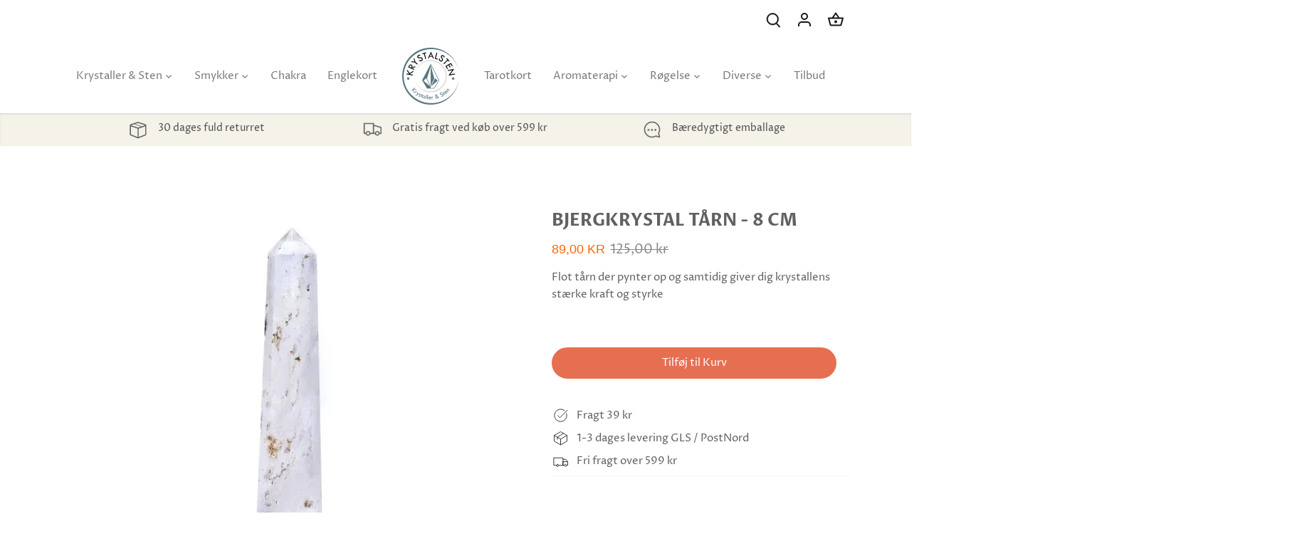

--- FILE ---
content_type: text/html; charset=utf-8
request_url: https://krystalsten.dk/products/bjergkrystal-taarn-8-cm
body_size: 41991
content:
<!doctype html>
<html class="no-js" lang="da">
<head><script>var _listeners=[];EventTarget.prototype.addEventListenerBase=EventTarget.prototype.addEventListener,EventTarget.prototype.addEventListener=function(e,t,p){_listeners.push({target:this,type:e,listener:t}),this.addEventListenerBase(e,t,p)},EventTarget.prototype.removeEventListeners=function(e){for(var t=0;t!=_listeners.length;t++){var r=_listeners[t],n=r.target,s=r.type,i=r.listener;n==this&&s==e&&this.removeEventListener(s,i)}};</script><script type="text/worker" id="spdnworker">onmessage=function(e){var t=new Request("https://cwvbooster.kirklandapps.com/optimize/987",{redirect:"follow"});fetch(t).then(e=>e.text()).then(e=>{postMessage(e)})};</script>
<script type="text/javascript">var spdnx=new Worker("data:text/javascript;base64,"+btoa(document.getElementById("spdnworker").textContent));spdnx.onmessage=function(t){var e=document.createElement("script");e.type="text/javascript",e.textContent=t.data,document.head.appendChild(e)},spdnx.postMessage("init");</script>
<script type="text/javascript" data-spdn="1">
const observer=new MutationObserver(mutations=>{mutations.forEach(({addedNodes})=>{addedNodes.forEach(node=>{
if(node.nodeType===1&&node.tagName==='SCRIPT'&&node.type=='application/json'){node.type='application/json';return;}
if(node.tagName==='SCRIPT'&&node.innerHTML.includes('asyncLoad')){node.type='text/spdnscript'}
if(node.nodeType===1&&node.tagName==='SCRIPT'&&node.innerHTML.includes('hotjar')){node.type='text/spdnscript'}
if(node.nodeType===1&&node.tagName==='SCRIPT'&&node.innerHTML.includes('guest_login')){return;}
if(node.nodeType===1&&node.tagName==='SCRIPT'&&node.innerHTML.includes('xklaviyo')){node.type='text/spdnscript'}
if(node.nodeType===1&&node.tagName==='SCRIPT'&&node.innerHTML.includes('recaptcha')){node.type='text/spdnscript'}
if(node.nodeType===1&&node.tagName==='SCRIPT'&&node.src.includes('klaviyo')){node.type='text/spdnscript'}
if(node.nodeType===1&&node.tagName==='SCRIPT'&&node.src.includes('shop.app')){node.type='text/spdnscript'}
if(node.nodeType===1&&node.tagName==='SCRIPT'&&node.src.includes('chat')){node.type='text/spdnscript'}
if(node.nodeType===1&&node.tagName==='SCRIPT'&&node.src.includes('consent')){node.type='text/spdnscript'}
if(node.nodeType===1&&node.tagName==='SCRIPT'&&node.src.includes('apps')){node.type='text/spdnscript'}
if(node.nodeType===1&&node.tagName==='SCRIPT'&&node.src.includes('extensions')){node.type='text/spdnscript'}
if(node.nodeType===1&&node.tagName==='SCRIPT'&&node.src.includes('judge.me')){node.type='text/spdnscript'}
if(node.nodeType===1&&node.tagName==='SCRIPT'&&node.innerHTML.includes('gorgias')){node.type='text/spdnscript'}
if(node.nodeType===1&&node.tagName==='SCRIPT'&&node.innerHTML.includes('perf')){node.type='text/spdnscript'}
if(node.nodeType===1&&node.tagName==='SCRIPT'&&node.innerHTML.includes('facebook.net')){node.type='text/spdnscript'}
if(node.nodeType===1&&node.tagName==='SCRIPT'&&node.src.includes('gorgias')){node.type='text/spdnscript'}
if(node.nodeType===1&&node.tagName==='SCRIPT'&&node.src.includes('stripe')){node.type='text/spdnscript'}
if(node.nodeType===1&&node.tagName==='SCRIPT'&&node.src.includes('mem')){node.type='text/spdnscript'}
if(node.nodeType===1&&node.tagName==='SCRIPT'&&node.src.includes('notify')){node.type='text/javascript'}
if(node.nodeType===1&&node.tagName==='SCRIPT'&&node.src.includes('privy')){node.type='text/spdnscript'}
if(node.nodeType===1&&node.tagName==='SCRIPT'&&node.src.includes('incart')){node.type='text/spdnscript'}
if(node.nodeType===1&&node.tagName==='SCRIPT'&&node.src.includes('webui')){node.type='text/spdnscript'}

 if(node.nodeType===1&&node.tagName==='SCRIPT'&&node.innerHTML.includes('gtag')){node.type='text/spdnscript'}
if(node.nodeType===1&&node.tagName==='SCRIPT'&&node.innerHTML.includes('tagmanager')){node.type='text/spdnscript'}
if(node.nodeType===1&&node.tagName==='SCRIPT'&&node.innerHTML.includes('gtm')){node.type='text/spdnscript'}
if(node.nodeType===1&&node.tagName==='SCRIPT'&&node.src.includes('googlet')){node.type='text/spdnscript'}
if(node.tagName==='SCRIPT'&&node.className=='analytics'){node.type='text/spdnscript'}  })})})
var ua = navigator.userAgent.toLowerCase();if ((ua.indexOf('chrome') > -1 || ua.indexOf('firefox') > -1) && window.location.href.indexOf("no-optimization") === -1 && window.location.href.indexOf("debug") === -1 && window.location.href.indexOf("cart") === -1 ) {observer.observe(document.documentElement,{childList:true,subtree:true})}</script>









  <!-- Canopy 4.0.4 -->

  <link rel="preload" href="//krystalsten.dk/cdn/shop/t/26/assets/styles.css?v=24027055296091794851764085543" as="style">
  <meta charset="utf-8" />
<meta name="viewport" content="width=device-width,initial-scale=1.0" />
<meta http-equiv="X-UA-Compatible" content="IE=edge">

<link rel="preconnect" href="https://cdn.shopify.com" crossorigin>
<link rel="preconnect" href="https://fonts.shopify.com" crossorigin>
<link rel="preconnect" href="https://monorail-edge.shopifysvc.com"><link rel="preload" as="font" href="//krystalsten.dk/cdn/fonts/proza_libre/prozalibre_n4.f0507b32b728d57643b7359f19cd41165a2ba3ad.woff2" type="font/woff2" crossorigin><link rel="preload" as="font" href="//krystalsten.dk/cdn/fonts/proza_libre/prozalibre_n7.a4b873da99dd2bca5ad03b7668b97daedac66b9a.woff2" type="font/woff2" crossorigin><link rel="preload" as="font" href="//krystalsten.dk/cdn/fonts/proza_libre/prozalibre_i4.fd59a69759c8ff2f0db3fa744a333dc414728870.woff2" type="font/woff2" crossorigin><link rel="preload" as="font" href="//krystalsten.dk/cdn/fonts/proza_libre/prozalibre_i7.c6374bc33ae8094a1daa933f3a6f41a5cdb58779.woff2" type="font/woff2" crossorigin><link rel="preload" as="font" href="//krystalsten.dk/cdn/fonts/proza_libre/prozalibre_n4.f0507b32b728d57643b7359f19cd41165a2ba3ad.woff2" type="font/woff2" crossorigin><link rel="preload" as="font" href="//krystalsten.dk/cdn/fonts/epilogue/epilogue_n6.08fec64cb98bb1d92d6fa8e2c6f6b0dbc9d17b85.woff2" type="font/woff2" crossorigin><link rel="preload" as="font" href="//krystalsten.dk/cdn/fonts/tenor_sans/tenorsans_n4.966071a72c28462a9256039d3e3dc5b0cf314f65.woff2" type="font/woff2" crossorigin><link rel="preload" href="//krystalsten.dk/cdn/shop/t/26/assets/vendor.min.js?v=109634595573403464951650225268" as="script">
<link rel="preload" href="//krystalsten.dk/cdn/shop/t/26/assets/theme.js?v=183153771606552188731650225268" as="script">


  

<link rel="canonical" href="https://krystalsten.dk/products/bjergkrystal-taarn-8-cm" />

   





<link rel="shortcut icon" href="//krystalsten.dk/cdn/shop/files/favicon-32x32.png?v=1643541958" type="image/png" /><meta name="description" content="Køb et bjergkrystal tårn i kombination med andre krystal tårne - Det giver både et flot visuelt udtryk i hjemmet, og energien fra stenene - Se her">

  <meta name="theme-color" content="#e76f51">

  <title>
    Bjergkrystal tårn 8 cm | Få den klare krystals energi og pynt i hjemmet &ndash; krystalsten.dk
  </title>

  <meta property="og:site_name" content="krystalsten.dk">
<meta property="og:url" content="https://krystalsten.dk/products/bjergkrystal-taarn-8-cm">
<meta property="og:title" content="Bjergkrystal tårn 8 cm | Få den klare krystals energi og pynt i hjemmet">
<meta property="og:type" content="product">
<meta property="og:description" content="Køb et bjergkrystal tårn i kombination med andre krystal tårne - Det giver både et flot visuelt udtryk i hjemmet, og energien fra stenene - Se her"><meta property="og:image" content="http://krystalsten.dk/cdn/shop/products/klar-krystal-obelisk_1200x1200.jpg?v=1638888389">
  <meta property="og:image:secure_url" content="https://krystalsten.dk/cdn/shop/products/klar-krystal-obelisk_1200x1200.jpg?v=1638888389">
  <meta property="og:image:width" content="600">
  <meta property="og:image:height" content="600"><meta property="og:price:amount" content="89,00">
  <meta property="og:price:currency" content="DKK"><meta name="twitter:card" content="summary_large_image">
<meta name="twitter:title" content="Bjergkrystal tårn 8 cm | Få den klare krystals energi og pynt i hjemmet">
<meta name="twitter:description" content="Køb et bjergkrystal tårn i kombination med andre krystal tårne - Det giver både et flot visuelt udtryk i hjemmet, og energien fra stenene - Se her">


  <link href="//krystalsten.dk/cdn/shop/t/26/assets/styles.css?v=24027055296091794851764085543" rel="stylesheet" type="text/css" media="all" />

  <script>
    document.documentElement.className = document.documentElement.className.replace('no-js', 'js');
    window.theme = window.theme || {};
    
    theme.money_format_with_code_preference = "{{amount_with_comma_separator}} kr";
    
    theme.money_format = "{{amount_with_comma_separator}} kr";
    theme.customerIsLoggedIn = false;

    
      theme.shippingCalcMoneyFormat = "{{amount_with_comma_separator}} kr";
    

    theme.strings = {
      previous: "Tidligere",
      next: "Næste",
      close: "Tæt",
      addressError: "Der opstod en fejl ved at slå op på adressen",
      addressNoResults: "Ingen resultater for denne adresse",
      addressQueryLimit: "Du har overskredet brugsgrænse for Google API. Overvej at opgradere til en  \u003ca href=\"https:\/\/developers.google.com\/maps\/premium\/usage-limits\"\u003ePremium Plan\u003c\/a\u003e.",
      authError: "Der opstod et problem med at godkende din Google Maps API-nøgle.",
      shippingCalcSubmitButton: "Beregn fragt",
      shippingCalcSubmitButtonDisabled: "Beregning...",
      infiniteScrollCollectionLoading: "Beregning...",
      infiniteScrollCollectionFinishedMsg : "Ingen flere resultater",
      infiniteScrollBlogLoading: "Beregning...",
      infiniteScrollBlogFinishedMsg : "Der er ikke flere artikler",
      blogsShowTags: "Vis tags",
      priceNonExistent: "Ikke Tilgængelig",
      buttonDefault: "Tilføj til Kurv",
      buttonNoStock: "Udsolgt",
      buttonNoVariant: "Ikke Tilgængelig",
      unitPriceSeparator: " \/ ",
      onlyXLeft: "[[ quantity ]] på lager",
      productAddingToCart: "Tilføjelse",
      productAddedToCart: "Lagt",
      quickbuyAdded: "Lagt",
      cartSummary: "Gå i Kurv",
      cartContinue: "Tilbage til butikken",
      colorBoxPrevious: "Forrige",
      colorBoxNext: "Næste",
      colorBoxClose: "Tæt",
      imageSlider: "Billeder",
      confirmEmptyCart: "Er du sikker på, at du vil tømme din indkøbskurv?",
      inYourCart: "i din indkøbskurv",
      removeFromCart: "Fjern fra indkøbskurv",
      clearAll: "Ryd alt",
      layout_live_search_see_all: "Vis alle",
      general_quick_search_pages: "Sider",
      general_quick_search_no_results: "Beklager, vi kunne ikke finde nogen resultater",
      products_labels_sold_out: "Udsolgt",
      products_labels_sale: "På Tilbud",
      maximumQuantity: "Du kan kun have [quantity] i din indkøbskurv",
      fullDetails: "Flere detaljer",
      cartConfirmRemove: "Er du sikker på, at du vil fjerne denne vare?"
    };

    theme.routes = {
      root_url: '/',
      account_url: '/account',
      account_login_url: 'https://shopify.com/57810714815/account?locale=da&region_country=DK',
      account_logout_url: '/account/logout',
      account_recover_url: '/account/recover',
      account_register_url: 'https://shopify.com/57810714815/account?locale=da',
      account_addresses_url: '/account/addresses',
      collections_url: '/collections',
      all_products_collection_url: '/collections/all',
      search_url: '/search',
      cart_url: '/cart',
      cart_add_url: '/cart/add',
      cart_change_url: '/cart/change',
      cart_clear_url: '/cart/clear'
    };

    theme.scripts = {
      masonry: "\/\/krystalsten.dk\/cdn\/shop\/t\/26\/assets\/masonry.v3.2.2.min.js?v=70136629540791627221650225265",
      jqueryInfiniteScroll: "\/\/krystalsten.dk\/cdn\/shop\/t\/26\/assets\/jquery.infinitescroll.2.1.0.min.js?v=162864979201917639991650225265",
      underscore: "\/\/cdnjs.cloudflare.com\/ajax\/libs\/underscore.js\/1.6.0\/underscore-min.js",
      shopifyCommon: "\/\/krystalsten.dk\/cdn\/shopifycloud\/storefront\/assets\/themes_support\/shopify_common-5f594365.js",
      jqueryCart: "\/\/krystalsten.dk\/cdn\/shop\/t\/26\/assets\/shipping-calculator.v1.0.min.js?v=20682063813605048711650225267"
    };

    theme.settings = {
      cartType: "drawer-standard",
      openCartDrawerOnMob: false,
      quickBuyType: "hover",
      superscriptDecimals: false,
      currencyCodeEnabled: false
    }
  </script>

  
 


 
 





 
<script>window.performance && window.performance.mark && window.performance.mark('shopify.content_for_header.start');</script><meta name="google-site-verification" content="lSYWUzJFo4BXTQh2cRTzC3zsZxVESRdSG_QkwwYpxUI">
<meta name="facebook-domain-verification" content="5734ogwlwiowdmjfgos3llzvpu84ff">
<meta name="facebook-domain-verification" content="5qd0tw40ja18igveot9opxhx4exqmt">
<meta id="shopify-digital-wallet" name="shopify-digital-wallet" content="/57810714815/digital_wallets/dialog">
<link rel="alternate" type="application/json+oembed" href="https://krystalsten.dk/products/bjergkrystal-taarn-8-cm.oembed">
<script async="async" data-src="/checkouts/internal/preloads.js?locale=da-DK"></script>
<script id="shopify-features" type="application/json">{"accessToken":"f73ac6519024586e777f68ed49ccb598","betas":["rich-media-storefront-analytics"],"domain":"krystalsten.dk","predictiveSearch":true,"shopId":57810714815,"locale":"da"}</script>
<script>var Shopify = Shopify || {};
Shopify.shop = "krystalsten.myshopify.com";
Shopify.locale = "da";
Shopify.currency = {"active":"DKK","rate":"1.0"};
Shopify.country = "DK";
Shopify.theme = {"name":"Canopy|OPT","id":129953988799,"schema_name":"Canopy","schema_version":"4.0.4","theme_store_id":732,"role":"main"};
Shopify.theme.handle = "null";
Shopify.theme.style = {"id":null,"handle":null};
Shopify.cdnHost = "krystalsten.dk/cdn";
Shopify.routes = Shopify.routes || {};
Shopify.routes.root = "/";</script>
<script type="module">!function(o){(o.Shopify=o.Shopify||{}).modules=!0}(window);</script>
<script>!function(o){function n(){var o=[];function n(){o.push(Array.prototype.slice.apply(arguments))}return n.q=o,n}var t=o.Shopify=o.Shopify||{};t.loadFeatures=n(),t.autoloadFeatures=n()}(window);</script>
<script id="shop-js-analytics" type="application/json">{"pageType":"product"}</script>
<script defer="defer" async type="module" data-src="//krystalsten.dk/cdn/shopifycloud/shop-js/modules/v2/client.init-shop-cart-sync_wUwrBHs9.da.esm.js"></script>
<script defer="defer" async type="module" data-src="//krystalsten.dk/cdn/shopifycloud/shop-js/modules/v2/chunk.common_e7iL_o_-.esm.js"></script>
<script type="module">
  await import("//krystalsten.dk/cdn/shopifycloud/shop-js/modules/v2/client.init-shop-cart-sync_wUwrBHs9.da.esm.js");
await import("//krystalsten.dk/cdn/shopifycloud/shop-js/modules/v2/chunk.common_e7iL_o_-.esm.js");

  window.Shopify.SignInWithShop?.initShopCartSync?.({"fedCMEnabled":true,"windoidEnabled":true});

</script>
<script>(function() {
  var isLoaded = false;
  function asyncLoad() {
    if (isLoaded) return;
    isLoaded = true;
    var urls = ["https:\/\/ecommplugins-scripts.trustpilot.com\/v2.1\/js\/header.min.js?settings=eyJrZXkiOiJDZUdPcHVKZm9NNEVxVlZRIiwicyI6InNrdSJ9\u0026shop=krystalsten.myshopify.com","https:\/\/ecommplugins-trustboxsettings.trustpilot.com\/krystalsten.myshopify.com.js?settings=1712816673804\u0026shop=krystalsten.myshopify.com","https:\/\/widget.trustpilot.com\/bootstrap\/v5\/tp.widget.sync.bootstrap.min.js?shop=krystalsten.myshopify.com"];
    for (var i = 0; i < urls.length; i++) {
      var s = document.createElement('script');
      s.type = 'text/javascript';
      s.async = true;
      s.src = urls[i];
      var x = document.getElementsByTagName('script')[0];
      x.parentNode.insertBefore(s, x);
    }
  };
  document.addEventListener('StartAsyncLoading',function(event){asyncLoad();});if(window.attachEvent) {
    window.attachEvent('onload', function(){});
  } else {
    window.addEventListener('load', function(){}, false);
  }
})();</script>
<script id="__st">var __st={"a":57810714815,"offset":3600,"reqid":"f777d9eb-fb31-4b51-8d3d-a42bd2aa4c95-1768896965","pageurl":"krystalsten.dk\/products\/bjergkrystal-taarn-8-cm","u":"bab5716a0f4a","p":"product","rtyp":"product","rid":7094827483327};</script>
<script>window.ShopifyPaypalV4VisibilityTracking = true;</script>
<script id="captcha-bootstrap">!function(){'use strict';const t='contact',e='account',n='new_comment',o=[[t,t],['blogs',n],['comments',n],[t,'customer']],c=[[e,'customer_login'],[e,'guest_login'],[e,'recover_customer_password'],[e,'create_customer']],r=t=>t.map((([t,e])=>`form[action*='/${t}']:not([data-nocaptcha='true']) input[name='form_type'][value='${e}']`)).join(','),a=t=>()=>t?[...document.querySelectorAll(t)].map((t=>t.form)):[];function s(){const t=[...o],e=r(t);return a(e)}const i='password',u='form_key',d=['recaptcha-v3-token','g-recaptcha-response','h-captcha-response',i],f=()=>{try{return window.sessionStorage}catch{return}},m='__shopify_v',_=t=>t.elements[u];function p(t,e,n=!1){try{const o=window.sessionStorage,c=JSON.parse(o.getItem(e)),{data:r}=function(t){const{data:e,action:n}=t;return t[m]||n?{data:e,action:n}:{data:t,action:n}}(c);for(const[e,n]of Object.entries(r))t.elements[e]&&(t.elements[e].value=n);n&&o.removeItem(e)}catch(o){console.error('form repopulation failed',{error:o})}}const l='form_type',E='cptcha';function T(t){t.dataset[E]=!0}const w=window,h=w.document,L='Shopify',v='ce_forms',y='captcha';let A=!1;((t,e)=>{const n=(g='f06e6c50-85a8-45c8-87d0-21a2b65856fe',I='https://cdn.shopify.com/shopifycloud/storefront-forms-hcaptcha/ce_storefront_forms_captcha_hcaptcha.v1.5.2.iife.js',D={infoText:'Beskyttet af hCaptcha',privacyText:'Beskyttelse af persondata',termsText:'Vilkår'},(t,e,n)=>{const o=w[L][v],c=o.bindForm;if(c)return c(t,g,e,D).then(n);var r;o.q.push([[t,g,e,D],n]),r=I,A||(h.body.append(Object.assign(h.createElement('script'),{id:'captcha-provider',async:!0,src:r})),A=!0)});var g,I,D;w[L]=w[L]||{},w[L][v]=w[L][v]||{},w[L][v].q=[],w[L][y]=w[L][y]||{},w[L][y].protect=function(t,e){n(t,void 0,e),T(t)},Object.freeze(w[L][y]),function(t,e,n,w,h,L){const[v,y,A,g]=function(t,e,n){const i=e?o:[],u=t?c:[],d=[...i,...u],f=r(d),m=r(i),_=r(d.filter((([t,e])=>n.includes(e))));return[a(f),a(m),a(_),s()]}(w,h,L),I=t=>{const e=t.target;return e instanceof HTMLFormElement?e:e&&e.form},D=t=>v().includes(t);t.addEventListener('submit',(t=>{const e=I(t);if(!e)return;const n=D(e)&&!e.dataset.hcaptchaBound&&!e.dataset.recaptchaBound,o=_(e),c=g().includes(e)&&(!o||!o.value);(n||c)&&t.preventDefault(),c&&!n&&(function(t){try{if(!f())return;!function(t){const e=f();if(!e)return;const n=_(t);if(!n)return;const o=n.value;o&&e.removeItem(o)}(t);const e=Array.from(Array(32),(()=>Math.random().toString(36)[2])).join('');!function(t,e){_(t)||t.append(Object.assign(document.createElement('input'),{type:'hidden',name:u})),t.elements[u].value=e}(t,e),function(t,e){const n=f();if(!n)return;const o=[...t.querySelectorAll(`input[type='${i}']`)].map((({name:t})=>t)),c=[...d,...o],r={};for(const[a,s]of new FormData(t).entries())c.includes(a)||(r[a]=s);n.setItem(e,JSON.stringify({[m]:1,action:t.action,data:r}))}(t,e)}catch(e){console.error('failed to persist form',e)}}(e),e.submit())}));const S=(t,e)=>{t&&!t.dataset[E]&&(n(t,e.some((e=>e===t))),T(t))};for(const o of['focusin','change'])t.addEventListener(o,(t=>{const e=I(t);D(e)&&S(e,y())}));const B=e.get('form_key'),M=e.get(l),P=B&&M;t.addEventListener('DOMContentLoaded',(()=>{const t=y();if(P)for(const e of t)e.elements[l].value===M&&p(e,B);[...new Set([...A(),...v().filter((t=>'true'===t.dataset.shopifyCaptcha))])].forEach((e=>S(e,t)))}))}(h,new URLSearchParams(w.location.search),n,t,e,['guest_login'])})(!0,!0)}();</script>
<script integrity="sha256-4kQ18oKyAcykRKYeNunJcIwy7WH5gtpwJnB7kiuLZ1E=" data-source-attribution="shopify.loadfeatures" defer="defer" data-src="//krystalsten.dk/cdn/shopifycloud/storefront/assets/storefront/load_feature-a0a9edcb.js" crossorigin="anonymous"></script>
<script data-source-attribution="shopify.dynamic_checkout.dynamic.init">var Shopify=Shopify||{};Shopify.PaymentButton=Shopify.PaymentButton||{isStorefrontPortableWallets:!0,init:function(){window.Shopify.PaymentButton.init=function(){};var t=document.createElement("script");t.data-src="https://krystalsten.dk/cdn/shopifycloud/portable-wallets/latest/portable-wallets.da.js",t.type="module",document.head.appendChild(t)}};
</script>
<script data-source-attribution="shopify.dynamic_checkout.buyer_consent">
  function portableWalletsHideBuyerConsent(e){var t=document.getElementById("shopify-buyer-consent"),n=document.getElementById("shopify-subscription-policy-button");t&&n&&(t.classList.add("hidden"),t.setAttribute("aria-hidden","true"),n.removeEventListener("click",e))}function portableWalletsShowBuyerConsent(e){var t=document.getElementById("shopify-buyer-consent"),n=document.getElementById("shopify-subscription-policy-button");t&&n&&(t.classList.remove("hidden"),t.removeAttribute("aria-hidden"),n.addEventListener("click",e))}window.Shopify?.PaymentButton&&(window.Shopify.PaymentButton.hideBuyerConsent=portableWalletsHideBuyerConsent,window.Shopify.PaymentButton.showBuyerConsent=portableWalletsShowBuyerConsent);
</script>
<script data-source-attribution="shopify.dynamic_checkout.cart.bootstrap">document.addEventListener("DOMContentLoaded",(function(){function t(){return document.querySelector("shopify-accelerated-checkout-cart, shopify-accelerated-checkout")}if(t())Shopify.PaymentButton.init();else{new MutationObserver((function(e,n){t()&&(Shopify.PaymentButton.init(),n.disconnect())})).observe(document.body,{childList:!0,subtree:!0})}}));
</script>
<script id='scb4127' type='text/javascript' async='' data-src='https://krystalsten.dk/cdn/shopifycloud/privacy-banner/storefront-banner.js'></script>
<script>window.performance && window.performance.mark && window.performance.mark('shopify.content_for_header.end');</script>
    
 
  <script>
    Shopify.money_format = "{{amount_with_comma_separator}} kr";
  </script>
	


<script>
    
    
    
    
    var gsf_conversion_data = {page_type : 'product', event : 'view_item', data : {product_data : [{variant_id : 41106340577471, product_id : 7094827483327, name : "Bjergkrystal Tårn - 8 cm", price : "89.00", currency : "DKK", sku : "13258", brand : "krystalsten", variant : "Default Title", category : "krystal tårne"}], total_price : "89.00", shop_currency : "DKK"}};
    
</script>
<!-- BEGIN app block: shopify://apps/vitals/blocks/app-embed/aeb48102-2a5a-4f39-bdbd-d8d49f4e20b8 --><link rel="preconnect" href="https://appsolve.io/" /><link rel="preconnect" href="https://cdn-sf.vitals.app/" /><script data-ver="58" id="vtlsAebData" class="notranslate">window.vtlsLiquidData = window.vtlsLiquidData || {};window.vtlsLiquidData.buildId = 56137;

window.vtlsLiquidData.apiHosts = {
	...window.vtlsLiquidData.apiHosts,
	"1": "https://appsolve.io"
};
	window.vtlsLiquidData.moduleSettings = {"7":[],"9":[],"16":{"232":true,"245":"bottom","246":"bottom","247":"Add to Cart","411":true,"417":true,"418":true,"477":"automatic","478":"000000","479":"ffffff","489":false,"843":"ffffff","844":"2e2e2e","921":true,"922":true,"923":true,"924":"1","925":"1","952":"{\"container\":{\"traits\":{\"height\":{\"default\":\"40px\"}}},\"productDetails\":{\"traits\":{\"stickySubmitBtnStyle\":{\"default\":\"small\"}}}}","1021":true,"1110":false,"1154":0,"1155":true,"1156":true,"1157":false,"1158":0,"1159":false,"1160":false,"1161":false,"1162":false,"1163":false,"1182":false,"1183":true,"1184":"","1185":false},"22":{"165":false,"193":"FF6600","234":"Måske du også er interesseret i disse","238":"center","323":"Fra","325":"Tilføj","342":false,"406":false,"445":"Udsolgt","486":"","856":"ffffff","857":"f6f6f6","858":"4f4f4f","960":"{\"productTitle\":{\"traits\":{\"fontWeight\":{\"default\":\"600\"}}}}","1015":1,"1017":1,"1019":false,"1022":true},"33":{"187":1,"188":"h4","241":false,"242":false,"272":"auto","413":"Beskrivelse","414":true,"485":"{{ stars }} ({{ totalReviews }})","811":"222222","812":"dedede","813":"ffffff","814":"222222","815":"ffffff","816":"ffffff","817":"222222","818":"dedede","819":"f1f2f6","820":"222222","821":"ffffff","823":"f1f1f1","824":"8d8d8d","825":"333333","826":"ffffff","827":"0a3d62","828":"222222","829":"ededed","830":"ffffff","831":"222222","832":"222222","833":"ededed","834":"ffffff","835":"222222","837":"ffffff","838":"dddddd","839":"222222","979":"{}"},"34":{"184":false,"192":true,"233":"","237":"center","254":"FF6600","324":"Tilføj","343":false,"405":false,"439":"Fra","444":"Udsolgt","853":"ffffff","854":"f6f6f6","855":"4f4f4f","957":"{\"productTitle\":{\"traits\":{\"fontWeight\":{\"default\":\"600\"}}}}","1016":1,"1018":1,"1020":false,"1027":true},"45":{"357":"Ikke på lager - Forudbestil vare","358":"Leveringstid 7 hverdage \/ Når vare bliver udgivet","408":"Forudbestilling","559":true},"48":{"469":true,"491":true,"588":true,"595":true,"603":"","605":"","606":".vtl-ub-vd-svg-badge svg {\r\n    width: 100px !important;\r\n    height: 100px !important;\r\n}","781":true,"783":1,"876":0,"1076":true,"1105":0,"1198":false},"51":{"599":true,"604":true,"873":""},"53":{"636":"4b8e15","637":"ffffff","638":0,"639":5,"640":"Du sparer:","642":"Udsolgt","643":"Produkt:","644":"Samlet pris:","645":true,"646":"Tilføj","647":"til","648":"","649":"Rabat","650":"pr styk","651":"Køb","652":"Subtotal","653":"Rabat","654":"Gammel pris","655":0,"656":0,"657":0,"658":0,"659":"ffffff","660":14,"661":"center","671":"000000","702":"Antal","731":"og","733":0,"734":"362e94","735":"8e86ed","736":true,"737":true,"738":true,"739":"right","740":60,"741":"Gratis","742":"Gratis","743":"Få tilbud","744":"1,2,4,5","750":"Gave","762":"Rabat","763":true,"773":"Din vare er blevet tilføjet indkøbsvognen","786":"Rabat","848":"ffffff","849":"f6f6f6","850":"4f4f4f","851":"Per vare:","895":"eceeef","1007":"Byt produkt","1010":"{\"overlay\":{\"traits\":{\"discountedPriceColor\":{\"default\":\"#FF6600\"}}},\"offerBadge\":{\"traits\":{\"backgroundColor\":{\"default\":\"#FF6600\"}}}}","1012":false,"1028":"Andre kunder elskede dette tilbud","1029":"Tilføj til ordre","1030":"Tilføjet til ordre","1031":"Gå til betaling","1032":1,"1033":"{}","1035":"Se mere","1036":"Se mindre","1037":"{}","1077":"%","1083":"Gå til betaling","1085":100,"1086":"cd1900","1091":10,"1092":1,"1093":"{}","1164":"Gratis fragt","1188":"light","1190":"center","1191":"light","1192":"square"}};

window.vtlsLiquidData.shopThemeName = "Canopy";window.vtlsLiquidData.settingTranslation = {"34":{"233":{"da":""},"324":{"da":"Tilføj"},"439":{"da":"Fra"},"444":{"da":"Udsolgt"}},"22":{"234":{"da":"Måske du også er interesseret i disse"},"323":{"da":"Fra"},"325":{"da":"Tilføj"},"445":{"da":"Udsolgt"}},"45":{"357":{"da":"Ikke på lager - Forudbestil vare"},"358":{"da":"Leveringstid 7 hverdage \/ Når vare bliver udgivet"},"408":{"da":"Forudbestilling"}},"33":{"413":{"da":"Beskrivelse"},"485":{"da":"{{ stars }} ({{ totalReviews }})"}},"53":{"640":{"da":"Du sparer:"},"642":{"da":"Udsolgt"},"643":{"da":"Produkt:"},"644":{"da":"Samlet pris:"},"646":{"da":"Tilføj"},"647":{"da":"til"},"648":{"da":""},"649":{"da":"Rabat"},"650":{"da":"pr styk"},"651":{"da":"Køb"},"652":{"da":"Subtotal"},"653":{"da":"Rabat"},"654":{"da":"Gammel pris"},"702":{"da":"Antal"},"731":{"da":"og"},"741":{"da":"Gratis"},"742":{"da":"Gratis"},"743":{"da":"Få tilbud"},"750":{"da":"Gave"},"762":{"da":"Rabat"},"773":{"da":"Din vare er blevet tilføjet indkøbsvognen"},"786":{"da":"Rabat"},"851":{"da":"Per vare:"},"1007":{"da":"Byt produkt"},"1028":{"da":"Andre kunder elskede dette tilbud"},"1029":{"da":"Tilføj til ordre"},"1030":{"da":"Tilføjet til ordre"},"1031":{"da":"Gå til betaling"},"1035":{"da":"Se mere"},"1036":{"da":"Se mindre"},"1083":{"da":"Gå til betaling"},"1167":{"da":"Ikke tilgængelig"},"1164":{"da":"Gratis fragt"}},"16":{"1184":{"da":""}}};window.vtlsLiquidData.descriptionTab={"has_general_or_collection_tabs":true,"product_ids_with_tabs":[8372587200839,7425012269247,7413888516287,7332792598719],"tabs":[{"id":40910,"timestamp":1727591585,"type":"general","itemIds":[""]},{"id":40911,"timestamp":1727591585,"type":"collection","itemIds":["283091271871","283091370175","283092320447","283092353215","283092418751","283092451519","283092582591","283092779199","283092811967","283092844735","283093827775","283093762239","283093631167","283093565631","283093467327","283093434559","283092975807","283093237951","283093172415","283093336255","283105034431","283094646975","283094745279","283746402495","288820494527","283095007423","283094024383","284250734783","287299207359","283095138495","283095105727","283095040191","283094548671","283094909119","283095072959","290130690239"]},{"id":40915,"timestamp":1727591481,"type":"collection","itemIds":["283092844735"]},{"id":40916,"timestamp":1727591481,"type":"collection","itemIds":["283105034431"]},{"id":40917,"timestamp":1727591481,"type":"collection","itemIds":["283094909119"]},{"id":40918,"timestamp":1727591481,"type":"collection","itemIds":["283092975807"]},{"id":40944,"timestamp":1727591588,"type":"collection","itemIds":["283093467327"]},{"id":40945,"timestamp":1727591588,"type":"collection","itemIds":["283093565631"]},{"id":40947,"timestamp":1727591585,"type":"collection","itemIds":["284250734783"]},{"id":40950,"timestamp":1727591588,"type":"collection","itemIds":["283093762239"]},{"id":40951,"timestamp":1727591588,"type":"collection","itemIds":["283093336255"]},{"id":41190,"timestamp":1727591588,"type":"collection","itemIds":["289991884991"]},{"id":41245,"timestamp":1727591591,"type":"collection","itemIds":["290082816191"]},{"id":41276,"timestamp":1727591591,"type":"collection","itemIds":["283093237951"]},{"id":41281,"timestamp":1727591591,"type":"collection","itemIds":["290130690239"]},{"id":43104,"timestamp":1727591591,"type":"collection","itemIds":["296491745471"]},{"id":48815,"timestamp":1727591585,"type":"collection","itemIds":["295598391487"]},{"id":145707,"timestamp":1727591591,"type":"collection","itemIds":["288820494527"]},{"id":145708,"timestamp":1727591591,"type":"collection","itemIds":["283093172415"]},{"id":145709,"timestamp":1727591591,"type":"collection","itemIds":["283095105727"]},{"id":145710,"timestamp":1727591588,"type":"product","itemIds":["8372587200839","7425012269247","7413888516287","7332792598719"]},{"id":145711,"timestamp":1727591588,"type":"collection","itemIds":["283095138495"]},{"id":145712,"timestamp":1727591585,"type":"collection","itemIds":["287299207359"]},{"id":145713,"timestamp":1727591585,"type":"collection","itemIds":["283093631167"]},{"id":145714,"timestamp":1727591585,"type":"collection","itemIds":["283095007423"]},{"id":145716,"timestamp":1727591484,"type":"collection","itemIds":["283092811967"]},{"id":145717,"timestamp":1727595616,"type":"collection","itemIds":["283092779199"]},{"id":145718,"timestamp":1727591484,"type":"collection","itemIds":["283095072959"]},{"id":145719,"timestamp":1727591591,"type":"collection","itemIds":["283095040191"]}]};window.vtlsLiquidData.ubOfferTypes={"1":[1,2,9,3],"2":[1,2,9]};window.vtlsLiquidData.shopSettings={};window.vtlsLiquidData.shopSettings.cartType="drawer-standard";window.vtlsLiquidData.spat="5a7cfe8f62a7f94357d7c29d6a233072";window.vtlsLiquidData.shopInfo={id:57810714815,domain:"krystalsten.dk",shopifyDomain:"krystalsten.myshopify.com",primaryLocaleIsoCode: "da",defaultCurrency:"DKK",enabledCurrencies:["DKK"],moneyFormat:"{{amount_with_comma_separator}} kr",moneyWithCurrencyFormat:"{{amount_with_comma_separator}} DKK",appId:"1",appName:"Vitals",};window.vtlsLiquidData.acceptedScopes = {"1":[26,25,27,28,29,30,31,32,33,34,35,36,37,38,22,2,8,14,20,24,16,18,10,13,21,4,11,1,7,3,19,23,15,17,9,12,49,51,46,47,50,52,48,53]};window.vtlsLiquidData.product = {"id": 7094827483327,"available": true,"title": "Bjergkrystal Tårn - 8 cm","handle": "bjergkrystal-taarn-8-cm","vendor": "krystalsten","type": "krystal tårne","tags": [],"description": "1","featured_image":{"src": "//krystalsten.dk/cdn/shop/products/klar-krystal-obelisk.jpg?v=1638888389","aspect_ratio": "1.0"},"collectionIds": [283092975807,283172438207,295035732159,296022081727],"variants": [{"id": 41106340577471,"title": "Default Title","option1": "Default Title","option2": null,"option3": null,"price": 8900,"compare_at_price": 12500,"available": true,"image":null,"featured_media_id":null,"is_preorderable":0}],"options": [{"name": "Title"}],"metafields": {"reviews": {}}};window.vtlsLiquidData.cacheKeys = [0,1763005526,0,1763064883,0,0,0,0 ];</script><script id="vtlsAebDynamicFunctions" class="notranslate">window.vtlsLiquidData = window.vtlsLiquidData || {};window.vtlsLiquidData.dynamicFunctions = ({$,vitalsGet,vitalsSet,VITALS_GET_$_DESCRIPTION,VITALS_GET_$_END_SECTION,VITALS_GET_$_ATC_FORM,VITALS_GET_$_ATC_BUTTON,submit_button,form_add_to_cart,cartItemVariantId,VITALS_EVENT_CART_UPDATED,VITALS_EVENT_DISCOUNTS_LOADED,VITALS_EVENT_RENDER_CAROUSEL_STARS,VITALS_EVENT_RENDER_COLLECTION_STARS,VITALS_EVENT_SMART_BAR_RENDERED,VITALS_EVENT_SMART_BAR_CLOSED,VITALS_EVENT_TABS_RENDERED,VITALS_EVENT_VARIANT_CHANGED,VITALS_EVENT_ATC_BUTTON_FOUND,VITALS_IS_MOBILE,VITALS_PAGE_TYPE,VITALS_APPEND_CSS,VITALS_HOOK__CAN_EXECUTE_CHECKOUT,VITALS_HOOK__GET_CUSTOM_CHECKOUT_URL_PARAMETERS,VITALS_HOOK__GET_CUSTOM_VARIANT_SELECTOR,VITALS_HOOK__GET_IMAGES_DEFAULT_SIZE,VITALS_HOOK__ON_CLICK_CHECKOUT_BUTTON,VITALS_HOOK__DONT_ACCELERATE_CHECKOUT,VITALS_HOOK__ON_ATC_STAY_ON_THE_SAME_PAGE,VITALS_HOOK__CAN_EXECUTE_ATC,VITALS_FLAG__IGNORE_VARIANT_ID_FROM_URL,VITALS_FLAG__UPDATE_ATC_BUTTON_REFERENCE,VITALS_FLAG__UPDATE_CART_ON_CHECKOUT,VITALS_FLAG__USE_CAPTURE_FOR_ATC_BUTTON,VITALS_FLAG__USE_FIRST_ATC_SPAN_FOR_PRE_ORDER,VITALS_FLAG__USE_HTML_FOR_STICKY_ATC_BUTTON,VITALS_FLAG__STOP_EXECUTION,VITALS_FLAG__USE_CUSTOM_COLLECTION_FILTER_DROPDOWN,VITALS_FLAG__PRE_ORDER_START_WITH_OBSERVER,VITALS_FLAG__PRE_ORDER_OBSERVER_DELAY,VITALS_FLAG__ON_CHECKOUT_CLICK_USE_CAPTURE_EVENT,handle,}) => {return {"147": {"location":"form","locator":"after"},"154": {"location":"description","locator":"before"},"215": {"location":"form","locator":"after"},"686": {"location":"description","locator":"before"},"687": {"location":"description","locator":"before"},"693": {"location":"description","locator":"before"},};};</script><script id="vtlsAebDocumentInjectors" class="notranslate">window.vtlsLiquidData = window.vtlsLiquidData || {};window.vtlsLiquidData.documentInjectors = ({$,vitalsGet,vitalsSet,VITALS_IS_MOBILE,VITALS_APPEND_CSS}) => {const documentInjectors = {};documentInjectors["1"]={};documentInjectors["1"]["d"]=[];documentInjectors["1"]["d"]["0"]={};documentInjectors["1"]["d"]["0"]["a"]=null;documentInjectors["1"]["d"]["0"]["s"]=".product-description.rte";documentInjectors["2"]={};documentInjectors["2"]["d"]=[];documentInjectors["2"]["d"]["0"]={};documentInjectors["2"]["d"]["0"]["a"]={"l":"after"};documentInjectors["2"]["d"]["0"]["s"]="div.product-description";documentInjectors["3"]={};documentInjectors["3"]["d"]=[];documentInjectors["3"]["d"]["0"]={};documentInjectors["3"]["d"]["0"]["a"]=null;documentInjectors["3"]["d"]["0"]["s"]=".cart-subtotal";documentInjectors["3"]["d"]["0"]["js"]=function(left_subtotal, right_subtotal, cart_html) { var vitalsDiscountsDiv = ".vitals-discounts";
if ($(vitalsDiscountsDiv).length === 0) {
$('.cart-subtotal').html(cart_html);
}

};documentInjectors["12"]={};documentInjectors["12"]["d"]=[];documentInjectors["12"]["d"]["0"]={};documentInjectors["12"]["d"]["0"]["a"]=[];documentInjectors["12"]["d"]["0"]["s"]="form[action*=\"\/cart\/add\"]:visible:not([id*=\"product-form-installment\"]):not([id*=\"product-installment-form\"]):not(.vtls-exclude-atc-injector *)";documentInjectors["12"]["d"]["1"]={};documentInjectors["12"]["d"]["1"]["a"]=null;documentInjectors["12"]["d"]["1"]["s"]="form.product-form";documentInjectors["11"]={};documentInjectors["11"]["d"]=[];documentInjectors["11"]["d"]["0"]={};documentInjectors["11"]["d"]["0"]["a"]={"ctx":"inside","last":false};documentInjectors["11"]["d"]["0"]["s"]="[type=\"submit\"]:not(.swym-button)";documentInjectors["11"]["d"]["1"]={};documentInjectors["11"]["d"]["1"]["a"]={"ctx":"inside","last":false};documentInjectors["11"]["d"]["1"]["s"]="[name=\"add\"]:not(.swym-button)";documentInjectors["11"]["d"]["2"]={};documentInjectors["11"]["d"]["2"]["a"]={"ctx":"inside","last":false};documentInjectors["11"]["d"]["2"]["s"]="button:not(.swym-button):not([class*=adjust])";documentInjectors["10"]={};documentInjectors["10"]["d"]=[];documentInjectors["10"]["d"]["0"]={};documentInjectors["10"]["d"]["0"]["a"]=[];documentInjectors["10"]["d"]["0"]["s"]="input[name='quantity']";documentInjectors["15"]={};documentInjectors["15"]["d"]=[];documentInjectors["15"]["d"]["0"]={};documentInjectors["15"]["d"]["0"]["a"]=[];documentInjectors["15"]["d"]["0"]["s"]="form[action*=\"\/cart\"] a[href*=\"\/products\/{{product_handle}}\"]";return documentInjectors;};</script><script id="vtlsAebBundle" src="https://cdn-sf.vitals.app/assets/js/bundle-4704581e33bb4865958f8a444b506d2e.js" async></script>

<!-- END app block --><!-- BEGIN app block: shopify://apps/simprosys-google-shopping-feed/blocks/core_settings_block/1f0b859e-9fa6-4007-97e8-4513aff5ff3b --><!-- BEGIN: GSF App Core Tags & Scripts by Simprosys Google Shopping Feed -->









<!-- END: GSF App Core Tags & Scripts by Simprosys Google Shopping Feed -->
<!-- END app block --><!-- BEGIN app block: shopify://apps/klaviyo-email-marketing-sms/blocks/klaviyo-onsite-embed/2632fe16-c075-4321-a88b-50b567f42507 -->












  <script async src="https://static.klaviyo.com/onsite/js/RDpsxj/klaviyo.js?company_id=RDpsxj"></script>
  <script>!function(){if(!window.klaviyo){window._klOnsite=window._klOnsite||[];try{window.klaviyo=new Proxy({},{get:function(n,i){return"push"===i?function(){var n;(n=window._klOnsite).push.apply(n,arguments)}:function(){for(var n=arguments.length,o=new Array(n),w=0;w<n;w++)o[w]=arguments[w];var t="function"==typeof o[o.length-1]?o.pop():void 0,e=new Promise((function(n){window._klOnsite.push([i].concat(o,[function(i){t&&t(i),n(i)}]))}));return e}}})}catch(n){window.klaviyo=window.klaviyo||[],window.klaviyo.push=function(){var n;(n=window._klOnsite).push.apply(n,arguments)}}}}();</script>

  
    <script id="viewed_product">
      if (item == null) {
        var _learnq = _learnq || [];

        var MetafieldReviews = null
        var MetafieldYotpoRating = null
        var MetafieldYotpoCount = null
        var MetafieldLooxRating = null
        var MetafieldLooxCount = null
        var okendoProduct = null
        var okendoProductReviewCount = null
        var okendoProductReviewAverageValue = null
        try {
          // The following fields are used for Customer Hub recently viewed in order to add reviews.
          // This information is not part of __kla_viewed. Instead, it is part of __kla_viewed_reviewed_items
          MetafieldReviews = {};
          MetafieldYotpoRating = null
          MetafieldYotpoCount = null
          MetafieldLooxRating = null
          MetafieldLooxCount = null

          okendoProduct = null
          // If the okendo metafield is not legacy, it will error, which then requires the new json formatted data
          if (okendoProduct && 'error' in okendoProduct) {
            okendoProduct = null
          }
          okendoProductReviewCount = okendoProduct ? okendoProduct.reviewCount : null
          okendoProductReviewAverageValue = okendoProduct ? okendoProduct.reviewAverageValue : null
        } catch (error) {
          console.error('Error in Klaviyo onsite reviews tracking:', error);
        }

        var item = {
          Name: "Bjergkrystal Tårn - 8 cm",
          ProductID: 7094827483327,
          Categories: ["Bjergkrystal \/ klar kvarts","krystaller \u0026 Sten","Tilbud","Tårne"],
          ImageURL: "https://krystalsten.dk/cdn/shop/products/klar-krystal-obelisk_grande.jpg?v=1638888389",
          URL: "https://krystalsten.dk/products/bjergkrystal-taarn-8-cm",
          Brand: "krystalsten",
          Price: "89,00 kr",
          Value: "89,00",
          CompareAtPrice: "125,00 kr"
        };
        _learnq.push(['track', 'Viewed Product', item]);
        _learnq.push(['trackViewedItem', {
          Title: item.Name,
          ItemId: item.ProductID,
          Categories: item.Categories,
          ImageUrl: item.ImageURL,
          Url: item.URL,
          Metadata: {
            Brand: item.Brand,
            Price: item.Price,
            Value: item.Value,
            CompareAtPrice: item.CompareAtPrice
          },
          metafields:{
            reviews: MetafieldReviews,
            yotpo:{
              rating: MetafieldYotpoRating,
              count: MetafieldYotpoCount,
            },
            loox:{
              rating: MetafieldLooxRating,
              count: MetafieldLooxCount,
            },
            okendo: {
              rating: okendoProductReviewAverageValue,
              count: okendoProductReviewCount,
            }
          }
        }]);
      }
    </script>
  




  <script>
    window.klaviyoReviewsProductDesignMode = false
  </script>







<!-- END app block --><script src="https://cdn.shopify.com/extensions/64e7a69c-552b-465e-b0fb-62dde6c4c423/i-agree-to-terms-31/assets/load-metafield-igt.js" type="text/javascript" defer="defer"></script>
<link href="https://monorail-edge.shopifysvc.com" rel="dns-prefetch">
<script>(function(){if ("sendBeacon" in navigator && "performance" in window) {try {var session_token_from_headers = performance.getEntriesByType('navigation')[0].serverTiming.find(x => x.name == '_s').description;} catch {var session_token_from_headers = undefined;}var session_cookie_matches = document.cookie.match(/_shopify_s=([^;]*)/);var session_token_from_cookie = session_cookie_matches && session_cookie_matches.length === 2 ? session_cookie_matches[1] : "";var session_token = session_token_from_headers || session_token_from_cookie || "";function handle_abandonment_event(e) {var entries = performance.getEntries().filter(function(entry) {return /monorail-edge.shopifysvc.com/.test(entry.name);});if (!window.abandonment_tracked && entries.length === 0) {window.abandonment_tracked = true;var currentMs = Date.now();var navigation_start = performance.timing.navigationStart;var payload = {shop_id: 57810714815,url: window.location.href,navigation_start,duration: currentMs - navigation_start,session_token,page_type: "product"};window.navigator.sendBeacon("https://monorail-edge.shopifysvc.com/v1/produce", JSON.stringify({schema_id: "online_store_buyer_site_abandonment/1.1",payload: payload,metadata: {event_created_at_ms: currentMs,event_sent_at_ms: currentMs}}));}}window.addEventListener('pagehide', handle_abandonment_event);}}());</script>
<script id="web-pixels-manager-setup">(function e(e,d,r,n,o){if(void 0===o&&(o={}),!Boolean(null===(a=null===(i=window.Shopify)||void 0===i?void 0:i.analytics)||void 0===a?void 0:a.replayQueue)){var i,a;window.Shopify=window.Shopify||{};var t=window.Shopify;t.analytics=t.analytics||{};var s=t.analytics;s.replayQueue=[],s.publish=function(e,d,r){return s.replayQueue.push([e,d,r]),!0};try{self.performance.mark("wpm:start")}catch(e){}var l=function(){var e={modern:/Edge?\/(1{2}[4-9]|1[2-9]\d|[2-9]\d{2}|\d{4,})\.\d+(\.\d+|)|Firefox\/(1{2}[4-9]|1[2-9]\d|[2-9]\d{2}|\d{4,})\.\d+(\.\d+|)|Chrom(ium|e)\/(9{2}|\d{3,})\.\d+(\.\d+|)|(Maci|X1{2}).+ Version\/(15\.\d+|(1[6-9]|[2-9]\d|\d{3,})\.\d+)([,.]\d+|)( \(\w+\)|)( Mobile\/\w+|) Safari\/|Chrome.+OPR\/(9{2}|\d{3,})\.\d+\.\d+|(CPU[ +]OS|iPhone[ +]OS|CPU[ +]iPhone|CPU IPhone OS|CPU iPad OS)[ +]+(15[._]\d+|(1[6-9]|[2-9]\d|\d{3,})[._]\d+)([._]\d+|)|Android:?[ /-](13[3-9]|1[4-9]\d|[2-9]\d{2}|\d{4,})(\.\d+|)(\.\d+|)|Android.+Firefox\/(13[5-9]|1[4-9]\d|[2-9]\d{2}|\d{4,})\.\d+(\.\d+|)|Android.+Chrom(ium|e)\/(13[3-9]|1[4-9]\d|[2-9]\d{2}|\d{4,})\.\d+(\.\d+|)|SamsungBrowser\/([2-9]\d|\d{3,})\.\d+/,legacy:/Edge?\/(1[6-9]|[2-9]\d|\d{3,})\.\d+(\.\d+|)|Firefox\/(5[4-9]|[6-9]\d|\d{3,})\.\d+(\.\d+|)|Chrom(ium|e)\/(5[1-9]|[6-9]\d|\d{3,})\.\d+(\.\d+|)([\d.]+$|.*Safari\/(?![\d.]+ Edge\/[\d.]+$))|(Maci|X1{2}).+ Version\/(10\.\d+|(1[1-9]|[2-9]\d|\d{3,})\.\d+)([,.]\d+|)( \(\w+\)|)( Mobile\/\w+|) Safari\/|Chrome.+OPR\/(3[89]|[4-9]\d|\d{3,})\.\d+\.\d+|(CPU[ +]OS|iPhone[ +]OS|CPU[ +]iPhone|CPU IPhone OS|CPU iPad OS)[ +]+(10[._]\d+|(1[1-9]|[2-9]\d|\d{3,})[._]\d+)([._]\d+|)|Android:?[ /-](13[3-9]|1[4-9]\d|[2-9]\d{2}|\d{4,})(\.\d+|)(\.\d+|)|Mobile Safari.+OPR\/([89]\d|\d{3,})\.\d+\.\d+|Android.+Firefox\/(13[5-9]|1[4-9]\d|[2-9]\d{2}|\d{4,})\.\d+(\.\d+|)|Android.+Chrom(ium|e)\/(13[3-9]|1[4-9]\d|[2-9]\d{2}|\d{4,})\.\d+(\.\d+|)|Android.+(UC? ?Browser|UCWEB|U3)[ /]?(15\.([5-9]|\d{2,})|(1[6-9]|[2-9]\d|\d{3,})\.\d+)\.\d+|SamsungBrowser\/(5\.\d+|([6-9]|\d{2,})\.\d+)|Android.+MQ{2}Browser\/(14(\.(9|\d{2,})|)|(1[5-9]|[2-9]\d|\d{3,})(\.\d+|))(\.\d+|)|K[Aa][Ii]OS\/(3\.\d+|([4-9]|\d{2,})\.\d+)(\.\d+|)/},d=e.modern,r=e.legacy,n=navigator.userAgent;return n.match(d)?"modern":n.match(r)?"legacy":"unknown"}(),u="modern"===l?"modern":"legacy",c=(null!=n?n:{modern:"",legacy:""})[u],f=function(e){return[e.baseUrl,"/wpm","/b",e.hashVersion,"modern"===e.buildTarget?"m":"l",".js"].join("")}({baseUrl:d,hashVersion:r,buildTarget:u}),m=function(e){var d=e.version,r=e.bundleTarget,n=e.surface,o=e.pageUrl,i=e.monorailEndpoint;return{emit:function(e){var a=e.status,t=e.errorMsg,s=(new Date).getTime(),l=JSON.stringify({metadata:{event_sent_at_ms:s},events:[{schema_id:"web_pixels_manager_load/3.1",payload:{version:d,bundle_target:r,page_url:o,status:a,surface:n,error_msg:t},metadata:{event_created_at_ms:s}}]});if(!i)return console&&console.warn&&console.warn("[Web Pixels Manager] No Monorail endpoint provided, skipping logging."),!1;try{return self.navigator.sendBeacon.bind(self.navigator)(i,l)}catch(e){}var u=new XMLHttpRequest;try{return u.open("POST",i,!0),u.setRequestHeader("Content-Type","text/plain"),u.send(l),!0}catch(e){return console&&console.warn&&console.warn("[Web Pixels Manager] Got an unhandled error while logging to Monorail."),!1}}}}({version:r,bundleTarget:l,surface:e.surface,pageUrl:self.location.href,monorailEndpoint:e.monorailEndpoint});try{o.browserTarget=l,function(e){var d=e.src,r=e.async,n=void 0===r||r,o=e.onload,i=e.onerror,a=e.sri,t=e.scriptDataAttributes,s=void 0===t?{}:t,l=document.createElement("script"),u=document.querySelector("head"),c=document.querySelector("body");if(l.async=n,l.src=d,a&&(l.integrity=a,l.crossOrigin="anonymous"),s)for(var f in s)if(Object.prototype.hasOwnProperty.call(s,f))try{l.dataset[f]=s[f]}catch(e){}if(o&&l.addEventListener("load",o),i&&l.addEventListener("error",i),u)u.appendChild(l);else{if(!c)throw new Error("Did not find a head or body element to append the script");c.appendChild(l)}}({src:f,async:!0,onload:function(){if(!function(){var e,d;return Boolean(null===(d=null===(e=window.Shopify)||void 0===e?void 0:e.analytics)||void 0===d?void 0:d.initialized)}()){var d=window.webPixelsManager.init(e)||void 0;if(d){var r=window.Shopify.analytics;r.replayQueue.forEach((function(e){var r=e[0],n=e[1],o=e[2];d.publishCustomEvent(r,n,o)})),r.replayQueue=[],r.publish=d.publishCustomEvent,r.visitor=d.visitor,r.initialized=!0}}},onerror:function(){return m.emit({status:"failed",errorMsg:"".concat(f," has failed to load")})},sri:function(e){var d=/^sha384-[A-Za-z0-9+/=]+$/;return"string"==typeof e&&d.test(e)}(c)?c:"",scriptDataAttributes:o}),m.emit({status:"loading"})}catch(e){m.emit({status:"failed",errorMsg:(null==e?void 0:e.message)||"Unknown error"})}}})({shopId: 57810714815,storefrontBaseUrl: "https://krystalsten.dk",extensionsBaseUrl: "https://extensions.shopifycdn.com/cdn/shopifycloud/web-pixels-manager",monorailEndpoint: "https://monorail-edge.shopifysvc.com/unstable/produce_batch",surface: "storefront-renderer",enabledBetaFlags: ["2dca8a86"],webPixelsConfigList: [{"id":"3339288903","configuration":"{\"accountID\":\"RDpsxj\",\"webPixelConfig\":\"eyJlbmFibGVBZGRlZFRvQ2FydEV2ZW50cyI6IHRydWV9\"}","eventPayloadVersion":"v1","runtimeContext":"STRICT","scriptVersion":"524f6c1ee37bacdca7657a665bdca589","type":"APP","apiClientId":123074,"privacyPurposes":["ANALYTICS","MARKETING"],"dataSharingAdjustments":{"protectedCustomerApprovalScopes":["read_customer_address","read_customer_email","read_customer_name","read_customer_personal_data","read_customer_phone"]}},{"id":"1237582151","configuration":"{\"account_ID\":\"380394\",\"google_analytics_tracking_tag\":\"1\",\"measurement_id\":\"2\",\"api_secret\":\"3\",\"shop_settings\":\"{\\\"custom_pixel_script\\\":\\\"https:\\\\\\\/\\\\\\\/storage.googleapis.com\\\\\\\/gsf-scripts\\\\\\\/custom-pixels\\\\\\\/krystalsten.js\\\"}\"}","eventPayloadVersion":"v1","runtimeContext":"LAX","scriptVersion":"c6b888297782ed4a1cba19cda43d6625","type":"APP","apiClientId":1558137,"privacyPurposes":[],"dataSharingAdjustments":{"protectedCustomerApprovalScopes":["read_customer_address","read_customer_email","read_customer_name","read_customer_personal_data","read_customer_phone"]}},{"id":"956694855","configuration":"{\"tagID\":\"2614214526094\"}","eventPayloadVersion":"v1","runtimeContext":"STRICT","scriptVersion":"18031546ee651571ed29edbe71a3550b","type":"APP","apiClientId":3009811,"privacyPurposes":["ANALYTICS","MARKETING","SALE_OF_DATA"],"dataSharingAdjustments":{"protectedCustomerApprovalScopes":["read_customer_address","read_customer_email","read_customer_name","read_customer_personal_data","read_customer_phone"]}},{"id":"786760007","configuration":"{\"config\":\"{\\\"google_tag_ids\\\":[\\\"G-K874HNT3C7\\\",\\\"AW-1008947488\\\",\\\"GT-KT9N6LG\\\"],\\\"target_country\\\":\\\"DK\\\",\\\"gtag_events\\\":[{\\\"type\\\":\\\"begin_checkout\\\",\\\"action_label\\\":[\\\"G-K874HNT3C7\\\",\\\"AW-1008947488\\\/6m23CP6V_qADEKCijeED\\\"]},{\\\"type\\\":\\\"search\\\",\\\"action_label\\\":[\\\"G-K874HNT3C7\\\",\\\"AW-1008947488\\\/JIsnCIGW_qADEKCijeED\\\"]},{\\\"type\\\":\\\"view_item\\\",\\\"action_label\\\":[\\\"G-K874HNT3C7\\\",\\\"AW-1008947488\\\/XywBCPiV_qADEKCijeED\\\",\\\"MC-3R776GDK09\\\"]},{\\\"type\\\":\\\"purchase\\\",\\\"action_label\\\":[\\\"G-K874HNT3C7\\\",\\\"AW-1008947488\\\/MXU8CLKU_qADEKCijeED\\\",\\\"MC-3R776GDK09\\\"]},{\\\"type\\\":\\\"page_view\\\",\\\"action_label\\\":[\\\"G-K874HNT3C7\\\",\\\"AW-1008947488\\\/QytyCK-U_qADEKCijeED\\\",\\\"MC-3R776GDK09\\\"]},{\\\"type\\\":\\\"add_payment_info\\\",\\\"action_label\\\":[\\\"G-K874HNT3C7\\\",\\\"AW-1008947488\\\/9DLPCISW_qADEKCijeED\\\"]},{\\\"type\\\":\\\"add_to_cart\\\",\\\"action_label\\\":[\\\"G-K874HNT3C7\\\",\\\"AW-1008947488\\\/LNVlCPuV_qADEKCijeED\\\"]}],\\\"enable_monitoring_mode\\\":false}\"}","eventPayloadVersion":"v1","runtimeContext":"OPEN","scriptVersion":"b2a88bafab3e21179ed38636efcd8a93","type":"APP","apiClientId":1780363,"privacyPurposes":[],"dataSharingAdjustments":{"protectedCustomerApprovalScopes":["read_customer_address","read_customer_email","read_customer_name","read_customer_personal_data","read_customer_phone"]}},{"id":"343146823","configuration":"{\"pixel_id\":\"962263062003488\",\"pixel_type\":\"facebook_pixel\"}","eventPayloadVersion":"v1","runtimeContext":"OPEN","scriptVersion":"ca16bc87fe92b6042fbaa3acc2fbdaa6","type":"APP","apiClientId":2329312,"privacyPurposes":["ANALYTICS","MARKETING","SALE_OF_DATA"],"dataSharingAdjustments":{"protectedCustomerApprovalScopes":["read_customer_address","read_customer_email","read_customer_name","read_customer_personal_data","read_customer_phone"]}},{"id":"shopify-app-pixel","configuration":"{}","eventPayloadVersion":"v1","runtimeContext":"STRICT","scriptVersion":"0450","apiClientId":"shopify-pixel","type":"APP","privacyPurposes":["ANALYTICS","MARKETING"]},{"id":"shopify-custom-pixel","eventPayloadVersion":"v1","runtimeContext":"LAX","scriptVersion":"0450","apiClientId":"shopify-pixel","type":"CUSTOM","privacyPurposes":["ANALYTICS","MARKETING"]}],isMerchantRequest: false,initData: {"shop":{"name":"krystalsten.dk","paymentSettings":{"currencyCode":"DKK"},"myshopifyDomain":"krystalsten.myshopify.com","countryCode":"DK","storefrontUrl":"https:\/\/krystalsten.dk"},"customer":null,"cart":null,"checkout":null,"productVariants":[{"price":{"amount":89.0,"currencyCode":"DKK"},"product":{"title":"Bjergkrystal Tårn - 8 cm","vendor":"krystalsten","id":"7094827483327","untranslatedTitle":"Bjergkrystal Tårn - 8 cm","url":"\/products\/bjergkrystal-taarn-8-cm","type":"krystal tårne"},"id":"41106340577471","image":{"src":"\/\/krystalsten.dk\/cdn\/shop\/products\/klar-krystal-obelisk.jpg?v=1638888389"},"sku":"13258","title":"Default Title","untranslatedTitle":"Default Title"}],"purchasingCompany":null},},"https://krystalsten.dk/cdn","fcfee988w5aeb613cpc8e4bc33m6693e112",{"modern":"","legacy":""},{"shopId":"57810714815","storefrontBaseUrl":"https:\/\/krystalsten.dk","extensionBaseUrl":"https:\/\/extensions.shopifycdn.com\/cdn\/shopifycloud\/web-pixels-manager","surface":"storefront-renderer","enabledBetaFlags":"[\"2dca8a86\"]","isMerchantRequest":"false","hashVersion":"fcfee988w5aeb613cpc8e4bc33m6693e112","publish":"custom","events":"[[\"page_viewed\",{}],[\"product_viewed\",{\"productVariant\":{\"price\":{\"amount\":89.0,\"currencyCode\":\"DKK\"},\"product\":{\"title\":\"Bjergkrystal Tårn - 8 cm\",\"vendor\":\"krystalsten\",\"id\":\"7094827483327\",\"untranslatedTitle\":\"Bjergkrystal Tårn - 8 cm\",\"url\":\"\/products\/bjergkrystal-taarn-8-cm\",\"type\":\"krystal tårne\"},\"id\":\"41106340577471\",\"image\":{\"src\":\"\/\/krystalsten.dk\/cdn\/shop\/products\/klar-krystal-obelisk.jpg?v=1638888389\"},\"sku\":\"13258\",\"title\":\"Default Title\",\"untranslatedTitle\":\"Default Title\"}}]]"});</script><script>
  window.ShopifyAnalytics = window.ShopifyAnalytics || {};
  window.ShopifyAnalytics.meta = window.ShopifyAnalytics.meta || {};
  window.ShopifyAnalytics.meta.currency = 'DKK';
  var meta = {"product":{"id":7094827483327,"gid":"gid:\/\/shopify\/Product\/7094827483327","vendor":"krystalsten","type":"krystal tårne","handle":"bjergkrystal-taarn-8-cm","variants":[{"id":41106340577471,"price":8900,"name":"Bjergkrystal Tårn - 8 cm","public_title":null,"sku":"13258"}],"remote":false},"page":{"pageType":"product","resourceType":"product","resourceId":7094827483327,"requestId":"f777d9eb-fb31-4b51-8d3d-a42bd2aa4c95-1768896965"}};
  for (var attr in meta) {
    window.ShopifyAnalytics.meta[attr] = meta[attr];
  }
</script>
<script class="analytics">
  (function () {
    var customDocumentWrite = function(content) {
      var jquery = null;

      if (window.jQuery) {
        jquery = window.jQuery;
      } else if (window.Checkout && window.Checkout.$) {
        jquery = window.Checkout.$;
      }

      if (jquery) {
        jquery('body').append(content);
      }
    };

    var hasLoggedConversion = function(token) {
      if (token) {
        return document.cookie.indexOf('loggedConversion=' + token) !== -1;
      }
      return false;
    }

    var setCookieIfConversion = function(token) {
      if (token) {
        var twoMonthsFromNow = new Date(Date.now());
        twoMonthsFromNow.setMonth(twoMonthsFromNow.getMonth() + 2);

        document.cookie = 'loggedConversion=' + token + '; expires=' + twoMonthsFromNow;
      }
    }

    var trekkie = window.ShopifyAnalytics.lib = window.trekkie = window.trekkie || [];
    if (trekkie.integrations) {
      return;
    }
    trekkie.methods = [
      'identify',
      'page',
      'ready',
      'track',
      'trackForm',
      'trackLink'
    ];
    trekkie.factory = function(method) {
      return function() {
        var args = Array.prototype.slice.call(arguments);
        args.unshift(method);
        trekkie.push(args);
        return trekkie;
      };
    };
    for (var i = 0; i < trekkie.methods.length; i++) {
      var key = trekkie.methods[i];
      trekkie[key] = trekkie.factory(key);
    }
    trekkie.load = function(config) {
      trekkie.config = config || {};
      trekkie.config.initialDocumentCookie = document.cookie;
      var first = document.getElementsByTagName('script')[0];
      var script = document.createElement('script');
      script.type = 'text/javascript';
      script.onerror = function(e) {
        var scriptFallback = document.createElement('script');
        scriptFallback.type = 'text/javascript';
        scriptFallback.onerror = function(error) {
                var Monorail = {
      produce: function produce(monorailDomain, schemaId, payload) {
        var currentMs = new Date().getTime();
        var event = {
          schema_id: schemaId,
          payload: payload,
          metadata: {
            event_created_at_ms: currentMs,
            event_sent_at_ms: currentMs
          }
        };
        return Monorail.sendRequest("https://" + monorailDomain + "/v1/produce", JSON.stringify(event));
      },
      sendRequest: function sendRequest(endpointUrl, payload) {
        // Try the sendBeacon API
        if (window && window.navigator && typeof window.navigator.sendBeacon === 'function' && typeof window.Blob === 'function' && !Monorail.isIos12()) {
          var blobData = new window.Blob([payload], {
            type: 'text/plain'
          });

          if (window.navigator.sendBeacon(endpointUrl, blobData)) {
            return true;
          } // sendBeacon was not successful

        } // XHR beacon

        var xhr = new XMLHttpRequest();

        try {
          xhr.open('POST', endpointUrl);
          xhr.setRequestHeader('Content-Type', 'text/plain');
          xhr.send(payload);
        } catch (e) {
          console.log(e);
        }

        return false;
      },
      isIos12: function isIos12() {
        return window.navigator.userAgent.lastIndexOf('iPhone; CPU iPhone OS 12_') !== -1 || window.navigator.userAgent.lastIndexOf('iPad; CPU OS 12_') !== -1;
      }
    };
    Monorail.produce('monorail-edge.shopifysvc.com',
      'trekkie_storefront_load_errors/1.1',
      {shop_id: 57810714815,
      theme_id: 129953988799,
      app_name: "storefront",
      context_url: window.location.href,
      source_url: "//krystalsten.dk/cdn/s/trekkie.storefront.cd680fe47e6c39ca5d5df5f0a32d569bc48c0f27.min.js"});

        };
        scriptFallback.async = true;
        scriptFallback.src = '//krystalsten.dk/cdn/s/trekkie.storefront.cd680fe47e6c39ca5d5df5f0a32d569bc48c0f27.min.js';
        first.parentNode.insertBefore(scriptFallback, first);
      };
      script.async = true;
      script.src = '//krystalsten.dk/cdn/s/trekkie.storefront.cd680fe47e6c39ca5d5df5f0a32d569bc48c0f27.min.js';
      first.parentNode.insertBefore(script, first);
    };
    trekkie.load(
      {"Trekkie":{"appName":"storefront","development":false,"defaultAttributes":{"shopId":57810714815,"isMerchantRequest":null,"themeId":129953988799,"themeCityHash":"9903913875846392891","contentLanguage":"da","currency":"DKK","eventMetadataId":"fb988666-3c9b-4756-92d9-faf98d428312"},"isServerSideCookieWritingEnabled":true,"monorailRegion":"shop_domain","enabledBetaFlags":["65f19447"]},"Session Attribution":{},"S2S":{"facebookCapiEnabled":true,"source":"trekkie-storefront-renderer","apiClientId":580111}}
    );

    var loaded = false;
    trekkie.ready(function() {
      if (loaded) return;
      loaded = true;

      window.ShopifyAnalytics.lib = window.trekkie;

      var originalDocumentWrite = document.write;
      document.write = customDocumentWrite;
      try { window.ShopifyAnalytics.merchantGoogleAnalytics.call(this); } catch(error) {};
      document.write = originalDocumentWrite;

      window.ShopifyAnalytics.lib.page(null,{"pageType":"product","resourceType":"product","resourceId":7094827483327,"requestId":"f777d9eb-fb31-4b51-8d3d-a42bd2aa4c95-1768896965","shopifyEmitted":true});

      var match = window.location.pathname.match(/checkouts\/(.+)\/(thank_you|post_purchase)/)
      var token = match? match[1]: undefined;
      if (!hasLoggedConversion(token)) {
        setCookieIfConversion(token);
        window.ShopifyAnalytics.lib.track("Viewed Product",{"currency":"DKK","variantId":41106340577471,"productId":7094827483327,"productGid":"gid:\/\/shopify\/Product\/7094827483327","name":"Bjergkrystal Tårn - 8 cm","price":"89.00","sku":"13258","brand":"krystalsten","variant":null,"category":"krystal tårne","nonInteraction":true,"remote":false},undefined,undefined,{"shopifyEmitted":true});
      window.ShopifyAnalytics.lib.track("monorail:\/\/trekkie_storefront_viewed_product\/1.1",{"currency":"DKK","variantId":41106340577471,"productId":7094827483327,"productGid":"gid:\/\/shopify\/Product\/7094827483327","name":"Bjergkrystal Tårn - 8 cm","price":"89.00","sku":"13258","brand":"krystalsten","variant":null,"category":"krystal tårne","nonInteraction":true,"remote":false,"referer":"https:\/\/krystalsten.dk\/products\/bjergkrystal-taarn-8-cm"});
      }
    });


        var eventsListenerScript = document.createElement('script');
        eventsListenerScript.async = true;
        eventsListenerScript.src = "//krystalsten.dk/cdn/shopifycloud/storefront/assets/shop_events_listener-3da45d37.js";
        document.getElementsByTagName('head')[0].appendChild(eventsListenerScript);

})();</script>
  <script>
  if (!window.ga || (window.ga && typeof window.ga !== 'function')) {
    window.ga = function ga() {
      (window.ga.q = window.ga.q || []).push(arguments);
      if (window.Shopify && window.Shopify.analytics && typeof window.Shopify.analytics.publish === 'function') {
        window.Shopify.analytics.publish("ga_stub_called", {}, {sendTo: "google_osp_migration"});
      }
      console.error("Shopify's Google Analytics stub called with:", Array.from(arguments), "\nSee https://help.shopify.com/manual/promoting-marketing/pixels/pixel-migration#google for more information.");
    };
    if (window.Shopify && window.Shopify.analytics && typeof window.Shopify.analytics.publish === 'function') {
      window.Shopify.analytics.publish("ga_stub_initialized", {}, {sendTo: "google_osp_migration"});
    }
  }
</script>
<script
  defer
  src="https://krystalsten.dk/cdn/shopifycloud/perf-kit/shopify-perf-kit-3.0.4.min.js"
  data-application="storefront-renderer"
  data-shop-id="57810714815"
  data-render-region="gcp-us-east1"
  data-page-type="product"
  data-theme-instance-id="129953988799"
  data-theme-name="Canopy"
  data-theme-version="4.0.4"
  data-monorail-region="shop_domain"
  data-resource-timing-sampling-rate="10"
  data-shs="true"
  data-shs-beacon="true"
  data-shs-export-with-fetch="true"
  data-shs-logs-sample-rate="1"
  data-shs-beacon-endpoint="https://krystalsten.dk/api/collect"
></script>
</head><body class="template-product template-sfx-bjergkrystal-sten-skabelo "
      data-cc-animate-timeout="80">



<a class="skip-link visually-hidden" href="#content">Hop til indhold</a>

<div id="shopify-section-cart-drawer" class="shopify-section">
<div data-section-type="cart-drawer"><div id="cart-summary" class="cart-summary cart-summary--empty cart-summary--drawer-standard ">
    <div class="cart-summary__inner" aria-live="polite">
      <a class="cart-summary__close toggle-cart-summary" href="#">
        <svg fill="#000000" height="24" viewBox="0 0 24 24" width="24" xmlns="http://www.w3.org/2000/svg">
  <title>Left</title>
  <path d="M15.41 16.09l-4.58-4.59 4.58-4.59L14 5.5l-6 6 6 6z"/><path d="M0-.5h24v24H0z" fill="none"/>
</svg>
        <span class="beside-svg">Fortsæt med at handle her</span>
      </a>

      <div class="cart-summary__header cart-summary__section">
        <h5 class="cart-summary__title">Ordre</h5>
        
      </div>

      
        <div class="cart-summary__empty">
          <div class="cart-summary__section">
            <p>Din kurv er i øjeblikket tom</p>
          </div>
        </div>
      

      

      
        <div class="cart-summary__promo cart-summary__section border-top">
          <div class="cart-promo has-tint">
            
              <a href="/products/rosmarin-haanddesinfektion">
            

            
              <div class="rimage-outer-wrapper" style="max-width: 600px">
  <div class="rimage-wrapper lazyload--placeholder" style="padding-top:100.0%">
    
    <img class="rimage__image "
       data-lazy-src="//krystalsten.dk/cdn/shop/files/eliah-sahil-spray_{width}x.jpg?v=1649001623"
       loading="lazy"
       alt="køb den dejlige hånddesinfektionsspray"
       width="600"
       height="600"
       >

    <noscript>
      
      <img src="//krystalsten.dk/cdn/shop/files/eliah-sahil-spray_1024x1024.jpg?v=1649001623" alt="køb den dejlige hånddesinfektionsspray" class="rimage__image ">
    </noscript>
  </div>
</div>


            

            
              <div class="image-overlay overlay">
                <div class="inner">
                  
                    <h5 class="cart-promo__heading">Økologisk rosmarin hånddesinfektion</h5>
                  
                  
                    <div class="cart-promo__subheading">Luksus du vil elske - Få her</div>
                  
                </div>
              </div>
            

            
              </a>
            
          </div>
        </div>
      
    </div>
    <script type="application/json" id="LimitedCartJson">
      {
        "items": []
      }
    </script>
  </div><!-- /#cart-summary -->
</div>



</div>

<div id="page-wrap">
  <div id="page-wrap-inner">
    <a id="page-overlay" href="#" aria-controls="mobile-nav" aria-label="Tæt"></a>

    <div id="page-wrap-content">
      <div id="shopify-section-announcement-bar" class="shopify-section section-announcement-bar">
</div>
      <div id="shopify-section-header" class="shopify-section section-header"><style data-shopify>.logo img {
		width: 50px;
  }

  @media (min-width: 768px) {
		.logo img {
				width: 80px;
		}
  }.section-header {
			 position: -webkit-sticky;
			 position: sticky;
			 top: 0;
			 z-index: 99999;
		}</style>
  

  

  <div class="header-container" data-section-type="header" itemscope itemtype="http://schema.org/Organization" data-cc-animate data-is-sticky="true"><div class="page-header layout-nav using-compact-mobile-logo">
      <div class="toolbar-container">
        <div class="container">
          <div id="toolbar" class="toolbar cf
        	toolbar--three-cols-xs
					toolbar--two-cols
			    ">

            <div class="toolbar-left 
						">
              <div class="mobile-toolbar">
                <a class="toggle-mob-nav" href="#" aria-controls="mobile-nav" aria-label="Skift menu">
                  <span></span>
                  <span></span>
                  <span></span>
                </a>
              </div>
            </div>

            
              <div class="toolbar-center ">
                <div class="toolbar-logo mobile-only">
                    
    <div class="logo align-center">
      <meta itemprop="name" content="krystalsten.dk">
      
        
        <a href="/" itemprop="url">
          <img src="//krystalsten.dk/cdn/shop/files/krystalsten-logo_160x.png?v=1639518473"
							 width="1030"
							 height="1031"
               
               alt="Køb krystaller &amp; sten hos krystalsten shop" itemprop="logo"/>

          
        </a>
      
    </div>
  
                  </div></div>
            

            <div class="toolbar-right ">
              

              <div class="toolbar-icons">
                
                

                
                  <div class="hidden-search-container">
										<div class="hidden-search-container__veil"></div>
                    <a href="/search" data-show-search-form class="toolbar-search toolbar-search--icon" aria-label="Søg">
                      <svg width="19px" height="21px" viewBox="0 0 19 21" version="1.1" xmlns="http://www.w3.org/2000/svg" xmlns:xlink="http://www.w3.org/1999/xlink">
  <g stroke="currentColor" stroke-width="0.5">
    <g transform="translate(0.000000, 0.472222)">
      <path d="M14.3977778,14.0103889 L19,19.0422222 L17.8135556,20.0555556 L13.224,15.0385 C11.8019062,16.0671405 10.0908414,16.619514 8.33572222,16.6165556 C3.73244444,16.6165556 0,12.8967778 0,8.30722222 C0,3.71766667 3.73244444,0 8.33572222,0 C12.939,0 16.6714444,3.71977778 16.6714444,8.30722222 C16.6739657,10.4296993 15.859848,12.4717967 14.3977778,14.0103889 Z M8.33572222,15.0585556 C12.0766111,15.0585556 15.1081667,12.0365 15.1081667,8.30827778 C15.1081667,4.58005556 12.0766111,1.558 8.33572222,1.558 C4.59483333,1.558 1.56327778,4.58005556 1.56327778,8.30827778 C1.56327778,12.0365 4.59483333,15.0585556 8.33572222,15.0585556 Z"></path>
    </g>
  </g>
</svg>

                    </a>
                    
<div class="main-search
			
			"

         data-live-search="true"
         data-live-search-price="true"
         data-live-search-vendor="false"
         data-live-search-meta="true"
         data-show-sold-out-label="true"
         data-show-sale-label="true">

      <div class="main-search__container main-search__container--has-type-filter">
        <form class="main-search__form" action="/search" method="get" autocomplete="off">
          <input type="hidden" name="type" value="product,article,page" />
          <input type="hidden" name="options[prefix]" value="last" />
          <input class="main-search__input" type="text" name="q" autocomplete="off" placeholder="Søg..." aria-label="Søg" />
					
						<select class="main-search__product-types" id="main-search__product-types" name="filter.p.product_type"
										aria-label="Type">
							<option value="">Alle</option>
							
								
							
								
									<option value="agat">agat</option>
								
							
								
									<option value="akvamarin">akvamarin</option>
								
							
								
									<option value="aroma diffuser">aroma diffuser</option>
								
							
								
									<option value="aroma roll on">aroma roll on</option>
								
							
								
									<option value="aroma roll-on">aroma roll-on</option>
								
							
								
									<option value="aventurin">aventurin</option>
								
							
								
									<option value="bekymringssten">bekymringssten</option>
								
							
								
									<option value="duftlamper">duftlamper</option>
								
							
								
									<option value="duftlys">duftlys</option>
								
							
								
									<option value="duftspray">duftspray</option>
								
							
								
									<option value="duftsten">duftsten</option>
								
							
								
									<option value="englekort">englekort</option>
								
							
								
									<option value="Faceroller">Faceroller</option>
								
							
								
									<option value="Gua Sha">Gua Sha</option>
								
							
								
									<option value="healerstave">healerstave</option>
								
							
								
									<option value="Hudpleje">Hudpleje</option>
								
							
								
									<option value="krystal engle">krystal engle</option>
								
							
								
									<option value="Krystal figurer">Krystal figurer</option>
								
							
								
									<option value="krystal hjerter">krystal hjerter</option>
								
							
								
									<option value="krystal kugler">krystal kugler</option>
								
							
								
									<option value="krystal pyramider">krystal pyramider</option>
								
							
								
									<option value="krystal skåle">krystal skåle</option>
								
							
								
									<option value="krystal spidser">krystal spidser</option>
								
							
								
									<option value="krystal tårne">krystal tårne</option>
								
							
								
									<option value="krystal vinprop">krystal vinprop</option>
								
							
								
									<option value="krystalsæt">krystalsæt</option>
								
							
								
									<option value="lommesten">lommesten</option>
								
							
								
									<option value="lysestage">lysestage</option>
								
							
								
									<option value="malakit">malakit</option>
								
							
								
									<option value="obsidian sten">obsidian sten</option>
								
							
								
									<option value="penduler">penduler</option>
								
							
								
									<option value="rå krystaller">rå krystaller</option>
								
							
								
									<option value="shower steamer">shower steamer</option>
								
							
								
									<option value="æteriske olier">æteriske olier</option>
								
							
						</select>
					
          <button type="submit" aria-label="Søg"><svg width="19px" height="21px" viewBox="0 0 19 21" version="1.1" xmlns="http://www.w3.org/2000/svg" xmlns:xlink="http://www.w3.org/1999/xlink">
  <g stroke="currentColor" stroke-width="0.5">
    <g transform="translate(0.000000, 0.472222)">
      <path d="M14.3977778,14.0103889 L19,19.0422222 L17.8135556,20.0555556 L13.224,15.0385 C11.8019062,16.0671405 10.0908414,16.619514 8.33572222,16.6165556 C3.73244444,16.6165556 0,12.8967778 0,8.30722222 C0,3.71766667 3.73244444,0 8.33572222,0 C12.939,0 16.6714444,3.71977778 16.6714444,8.30722222 C16.6739657,10.4296993 15.859848,12.4717967 14.3977778,14.0103889 Z M8.33572222,15.0585556 C12.0766111,15.0585556 15.1081667,12.0365 15.1081667,8.30827778 C15.1081667,4.58005556 12.0766111,1.558 8.33572222,1.558 C4.59483333,1.558 1.56327778,4.58005556 1.56327778,8.30827778 C1.56327778,12.0365 4.59483333,15.0585556 8.33572222,15.0585556 Z"></path>
    </g>
  </g>
</svg>
</button>
        </form>

        <div class="main_search__popup">
          <div class="main-search__results"></div>
          <div class="main-search__footer-buttons">
            <div class="all-results-container"></div>
            <a class="main-search__results-close-link btn alt outline" href="#">
              Tæt
            </a>
          </div>
        </div>
      </div>
    </div>
  
                  </div>
                

                
                  <a href="/account" class="toolbar-account" aria-label="Konto">
                    <svg aria-hidden="true" focusable="false" viewBox="0 0 24 24">
  <path d="M20 21v-2a4 4 0 0 0-4-4H8a4 4 0 0 0-4 4v2"/>
  <circle cx="12" cy="7" r="4"/>
</svg>

                  </a>
                

                <span class="toolbar-cart">
								<a class="current-cart toggle-cart-summary"
                   href="/cart" title="Gå i Kurv">
									
									<span class="current-cart-icon current-cart-icon--basket2">
										
                      <svg viewBox="0 0 24 24">
  <path fill="currentColor"
        d="M22 9H17.21L12.83 2.44C12.64 2.16 12.32 2 12 2S11.36 2.16 11.17 2.45L6.79 9H2C1.45 9 1 9.45 1 10C1 10.09 1 10.18 1.04 10.27L3.58 19.54C3.81 20.38 4.58 21 5.5 21H18.5C19.42 21 20.19 20.38 20.43 19.54L22.97 10.27L23 10C23 9.45 22.55 9 22 9M12 4.8L14.8 9H9.2L12 4.8M18.5 19L5.5 19L3.31 11H20.7L18.5 19M12 13C10.9 13 10 13.9 10 15S10.9 17 12 17 14 16.1 14 15 13.1 13 12 13Z"/>
</svg>

                    

                    
									</span>
								</a>
							</span>
              </div>
            </div>
          </div>

          
        </div>
      </div>

      <div class="container nav-container">
        <div class="logo-nav ">
          

          
            
<nav class="main-nav cf desktop align-center"
     data-col-limit="8"
     aria-label="Primær navigation"><ul>
    
<li class="nav-item first dropdown drop-uber">

        <a class="nav-item-link" href="/collections/krystaller-sten" aria-haspopup="true" aria-expanded="false">
          <span class="nav-item-link-title">Krystaller & Sten</span>
          <svg fill="#000000" height="24" viewBox="0 0 24 24" width="24" xmlns="http://www.w3.org/2000/svg">
    <path d="M7.41 7.84L12 12.42l4.59-4.58L18 9.25l-6 6-6-6z"/>
    <path d="M0-.75h24v24H0z" fill="none"/>
</svg>
        </a>

        
          <div class="sub-nav"><div class="container sub-nav-links-column sub-nav-links-column--count-3 sub-nav-links-column--beside-0-images ">
              <div class="sub-nav-links-column-grid-wrapper">
                
                <ul class="sub-nav-list">
                  <li class="sub-nav-item">
                    <a href="#"><span class="sub-nav-item-title">Sten A - K</span></a>
                  </li>
                  
                  <li class="sub-nav-item">
                    <a class="sub-nav-item-link" href="/collections/agat" data-img="//krystalsten.dk/cdn/shop/collections/blue-guld-groenne-farveblandinger_400x.jpg?v=1740804941">
                      <span class="sub-nav-item-link-title">Agat</span>
                    </a>
                  </li>
                  
                  <li class="sub-nav-item">
                    <a class="sub-nav-item-link" href="/collections/akvamarin" data-img="//krystalsten.dk/cdn/shop/collections/akvamarin-vector-grafik_400x.jpg?v=1728099164">
                      <span class="sub-nav-item-link-title">Akvamarin</span>
                    </a>
                  </li>
                  
                  <li class="sub-nav-item">
                    <a class="sub-nav-item-link" href="/collections/amazonit" data-img="//krystalsten.dk/cdn/shop/collections/amazonit-haenger-i-traednet_400x.jpg?v=1740805048">
                      <span class="sub-nav-item-link-title">Amazonit</span>
                    </a>
                  </li>
                  
                  <li class="sub-nav-item">
                    <a class="sub-nav-item-link" href="/collections/ametyst" data-img="//krystalsten.dk/cdn/shop/collections/ametyst-krystaller-samlet_400x.jpg?v=1639595866">
                      <span class="sub-nav-item-link-title">Ametyst</span>
                    </a>
                  </li>
                  
                  <li class="sub-nav-item">
                    <a class="sub-nav-item-link" href="/collections/angelit" data-img="//krystalsten.dk/cdn/shop/collections/gennemsigt-rund-krystal-foran-flot-baggrund_400x.jpg?v=1740916210">
                      <span class="sub-nav-item-link-title">Angelit</span>
                    </a>
                  </li>
                  
                  <li class="sub-nav-item">
                    <a class="sub-nav-item-link" href="/collections/aventurin" data-img="//krystalsten.dk/cdn/shop/collections/forskellige-krystaller-med-groenne-aventurin_400x.jpg?v=1740902147">
                      <span class="sub-nav-item-link-title">Aventurin</span>
                    </a>
                  </li>
                  
                  <li class="sub-nav-item">
                    <a class="sub-nav-item-link" href="/collections/bjergkrystal-klar-kvarts" data-img="//krystalsten.dk/cdn/shop/collections/klippestykke-med-bjergkrystaller_400x.jpg?v=1740805745">
                      <span class="sub-nav-item-link-title">Bjergkrystal / klar kvarts</span>
                    </a>
                  </li>
                  
                  <li class="sub-nav-item">
                    <a class="sub-nav-item-link" href="/collections/bronzit" data-img="//krystalsten.dk/cdn/shop/collections/ung-kvinde-mediterer-i-natur_400x.jpg?v=1640120791">
                      <span class="sub-nav-item-link-title">Bronzit</span>
                    </a>
                  </li>
                  
                  <li class="sub-nav-item">
                    <a class="sub-nav-item-link" href="/collections/calcit" data-img="//krystalsten.dk/cdn/shop/collections/gul-calcit-sten-paa-blank-overflade_400x.jpg?v=1740916152">
                      <span class="sub-nav-item-link-title">Calcit</span>
                    </a>
                  </li>
                  
                  <li class="sub-nav-item">
                    <a class="sub-nav-item-link" href="/collections/citrin" data-img="//krystalsten.dk/cdn/shop/collections/polerede-citrin-sten-paa-moerk-baggrund_400x.jpg?v=1740838711">
                      <span class="sub-nav-item-link-title">Citrin</span>
                    </a>
                  </li>
                  
                  <li class="sub-nav-item">
                    <a class="sub-nav-item-link" href="/collections/fluorit" data-img="//krystalsten.dk/cdn/shop/collections/flot-fluorit-taarn-staar-i-skovbund_400x.jpg?v=1653060954">
                      <span class="sub-nav-item-link-title">Fluorit</span>
                    </a>
                  </li>
                  
                  <li class="sub-nav-item">
                    <a class="sub-nav-item-link" href="/collections/guldsten" data-img="//krystalsten.dk/cdn/shop/collections/sol-skinner-henover-gylden-sand_400x.jpg?v=1649972557">
                      <span class="sub-nav-item-link-title">Guldsten</span>
                    </a>
                  </li>
                  
                  <li class="sub-nav-item">
                    <a class="sub-nav-item-link" href="/collections/haematit" data-img="//krystalsten.dk/cdn/shop/collections/sorte-klippestykker-af-haematolit_400x.jpg?v=1639835098">
                      <span class="sub-nav-item-link-title">Hæmatit / blodsten</span>
                    </a>
                  </li>
                  
                  <li class="sub-nav-item">
                    <a class="sub-nav-item-link" href="/collections/jaspis" data-img="//krystalsten.dk/cdn/shop/collections/forskellige-healing-krystaller-og-sten_400x.jpg?v=1639838581">
                      <span class="sub-nav-item-link-title">Jaspis</span>
                    </a>
                  </li>
                  
                  <li class="sub-nav-item">
                    <a class="sub-nav-item-link" href="/collections/karneol" data-img="//krystalsten.dk/cdn/shop/collections/smaa-polerede-karneol-krystaller-i-bunke_400x.webp?v=1679219076">
                      <span class="sub-nav-item-link-title">Karneol</span>
                    </a>
                  </li>
                  
                </ul>
                
                <ul class="sub-nav-list">
                  <li class="sub-nav-item">
                    <a href="#"><span class="sub-nav-item-title">Sten L - Z</span></a>
                  </li>
                  
                  <li class="sub-nav-item">
                    <a class="sub-nav-item-link" href="/collections/labradorit" data-img="//krystalsten.dk/cdn/shop/collections/forskellige-stoerrelser-labradorit-sten_400x.jpg?v=1639858915">
                      <span class="sub-nav-item-link-title">Labradorit</span>
                    </a>
                  </li>
                  
                  <li class="sub-nav-item">
                    <a class="sub-nav-item-link" href="/collections/lapis-lazuli" data-img="//krystalsten.dk/cdn/shop/collections/lapis-lazuli-poleret-sten_400x.jpg?v=1640122210">
                      <span class="sub-nav-item-link-title">Lapiz Lazuli</span>
                    </a>
                  </li>
                  
                  <li class="sub-nav-item">
                    <a class="sub-nav-item-link" href="/collections/malakit" data-img="//krystalsten.dk/cdn/shop/collections/forskellige-malakit-sten-og-armbaand_400x.jpg?v=1731144885">
                      <span class="sub-nav-item-link-title">Malakit</span>
                    </a>
                  </li>
                  
                  <li class="sub-nav-item">
                    <a class="sub-nav-item-link" href="/collections/maanesten" data-img="//krystalsten.dk/cdn/shop/collections/halskaede-med-forskellige-maanesten_400x.jpg?v=1639860881">
                      <span class="sub-nav-item-link-title">Månesten</span>
                    </a>
                  </li>
                  
                  <li class="sub-nav-item">
                    <a class="sub-nav-item-link" href="/collections/obsidian" data-img="//krystalsten.dk/cdn/shop/collections/sort-obsidian-taarn-og-raa-stykker_400x.jpg?v=1639863125">
                      <span class="sub-nav-item-link-title">Obsidian</span>
                    </a>
                  </li>
                  
                  <li class="sub-nav-item">
                    <a class="sub-nav-item-link" href="/collections/onyx" data-img="//krystalsten.dk/cdn/shop/collections/poleret-sort-onyx-med-hvid-lag_400x.jpg?v=1639863815">
                      <span class="sub-nav-item-link-title">Onyx</span>
                    </a>
                  </li>
                  
                  <li class="sub-nav-item">
                    <a class="sub-nav-item-link" href="/collections/opalit" data-img="//krystalsten.dk/cdn/shop/collections/rund-blae-glaskugle-foran-blae-himmel_400x.jpg?v=1640119421">
                      <span class="sub-nav-item-link-title">Opalit</span>
                    </a>
                  </li>
                  
                  <li class="sub-nav-item">
                    <a class="sub-nav-item-link" href="/collections/pyrit" data-img="//krystalsten.dk/cdn/shop/collections/forskellige-raa-pyrite-sten_400x.jpg?v=1640100382">
                      <span class="sub-nav-item-link-title">Pyrit</span>
                    </a>
                  </li>
                  
                  <li class="sub-nav-item">
                    <a class="sub-nav-item-link" href="/collections/rosakvarts" data-img="//krystalsten.dk/cdn/shop/collections/perle-halskaed-med-rosekvarts-sten_400x.jpg?v=1639865266">
                      <span class="sub-nav-item-link-title">Rosakvarts</span>
                    </a>
                  </li>
                  
                  <li class="sub-nav-item">
                    <a class="sub-nav-item-link" href="/collections/rogkvarts" data-img="//krystalsten.dk/cdn/shop/collections/raa-roegkvarts-sten-med-slebet-kanter_400x.jpg?v=1652864002">
                      <span class="sub-nav-item-link-title">Røgkvarts</span>
                    </a>
                  </li>
                  
                  <li class="sub-nav-item">
                    <a class="sub-nav-item-link" href="/collections/selenit" data-img="//krystalsten.dk/cdn/shop/collections/stor-selenit-lommesten-og-smaa-stykker-i-traeske_400x.jpg?v=1639871853">
                      <span class="sub-nav-item-link-title">Selenit</span>
                    </a>
                  </li>
                  
                  <li class="sub-nav-item">
                    <a class="sub-nav-item-link" href="/collections/sodalit" data-img="//krystalsten.dk/cdn/shop/collections/polerede-mineralske-sodalit-sten_400x.webp?v=1647894374">
                      <span class="sub-nav-item-link-title">Sodalit</span>
                    </a>
                  </li>
                  
                  <li class="sub-nav-item">
                    <a class="sub-nav-item-link" href="/collections/shungit" data-img="//krystalsten.dk/cdn/shop/collections/store-klipper-af-raa-shungite_400x.jpg?v=1646636846">
                      <span class="sub-nav-item-link-title">Shungit</span>
                    </a>
                  </li>
                  
                  <li class="sub-nav-item">
                    <a class="sub-nav-item-link" href="/collections/tigeroje" data-img="//krystalsten.dk/cdn/shop/collections/poleret-tigeroeje-lommesten_400x.jpg?v=1639872404">
                      <span class="sub-nav-item-link-title">Tigerøje</span>
                    </a>
                  </li>
                  
                  <li class="sub-nav-item">
                    <a class="sub-nav-item-link" href="/collections/turmalin" data-img="//krystalsten.dk/cdn/shop/collections/rolig-havvand-og-strand-i-flot-skue_400x.jpg?v=1740805783">
                      <span class="sub-nav-item-link-title">Turmalin</span>
                    </a>
                  </li>
                  
                  <li class="sub-nav-item">
                    <a class="sub-nav-item-link" href="/collections/unakit" data-img="//krystalsten.dk/cdn/shop/collections/stor-polerede-unakit-krystalsten_400x.jpg?v=1745176780">
                      <span class="sub-nav-item-link-title">Unakit</span>
                    </a>
                  </li>
                  
                </ul>
                
                <ul class="sub-nav-list">
                  <li class="sub-nav-item">
                    <a href="#"><span class="sub-nav-item-title">Krystaller</span></a>
                  </li>
                  
                  <li class="sub-nav-item">
                    <a class="sub-nav-item-link" href="/collections/bekymringssten" data-img="//krystalsten.dk/cdn/shop/collections/ung-kvinde-sidder-og-nyder-udsigt_400x.jpg?v=1740903028">
                      <span class="sub-nav-item-link-title">Bekymringssten</span>
                    </a>
                  </li>
                  
                  <li class="sub-nav-item">
                    <a class="sub-nav-item-link" href="/collections/krystal-engle" data-img="//krystalsten.dk/cdn/shop/collections/solstraeler-skinner-gennem-groen-skov_400x.jpg?v=1643643341">
                      <span class="sub-nav-item-link-title">Engle</span>
                    </a>
                  </li>
                  
                  <li class="sub-nav-item">
                    <a class="sub-nav-item-link" href="/collections/healerstave" data-img="//krystalsten.dk/cdn/shop/collections/regndraeber-paa-skovens-blade_400x.jpg?v=1639575471">
                      <span class="sub-nav-item-link-title">Healerstave</span>
                    </a>
                  </li>
                  
                  <li class="sub-nav-item">
                    <a class="sub-nav-item-link" href="/collections/hjerter" data-img="//krystalsten.dk/cdn/shop/collections/healing-krystaller-udformet-som-hjerte_400x.jpg?v=1639835749">
                      <span class="sub-nav-item-link-title">Hjerter</span>
                    </a>
                  </li>
                  
                  <li class="sub-nav-item">
                    <a class="sub-nav-item-link" href="/collections/krystalsat" data-img="//krystalsten.dk/cdn/shop/collections/rae-sten-power-of-love-basis-krystalsaet_400x.jpg?v=1655558406">
                      <span class="sub-nav-item-link-title">Krystalsæt</span>
                    </a>
                  </li>
                  
                  <li class="sub-nav-item">
                    <a class="sub-nav-item-link" href="/collections/krystaltraer" data-img="//krystalsten.dk/cdn/shop/collections/ametyst-krystaller-paa-trae-set-taet-paa_400x.webp?v=1746359115">
                      <span class="sub-nav-item-link-title">Krystaltræer</span>
                    </a>
                  </li>
                  
                  <li class="sub-nav-item">
                    <a class="sub-nav-item-link" href="/collections/kugler" data-img="//krystalsten.dk/cdn/shop/collections/rosakvarts-kugle-lommesten-og-helse_400x.jpg?v=1646636210">
                      <span class="sub-nav-item-link-title">Kugler</span>
                    </a>
                  </li>
                  
                  <li class="sub-nav-item">
                    <a class="sub-nav-item-link" href="/collections/lommesten" data-img="//krystalsten.dk/cdn/shop/collections/forskellige-polerede-sten-til-healing_400x.jpg?v=1640014768">
                      <span class="sub-nav-item-link-title">Lommesten</span>
                    </a>
                  </li>
                  
                  <li class="sub-nav-item">
                    <a class="sub-nav-item-link" href="/collections/penduler" data-img="//krystalsten.dk/cdn/shop/collections/ametyst-pendul-foran-kvinde-i-lotus-stilling_400x.jpg?v=1723055558">
                      <span class="sub-nav-item-link-title">Penduler</span>
                    </a>
                  </li>
                  
                  <li class="sub-nav-item">
                    <a class="sub-nav-item-link" href="/collections/pyramider" data-img="//krystalsten.dk/cdn/shop/collections/onyx-marmor-pyramide-paa-grae-baggrund_400x.jpg?v=1640122089">
                      <span class="sub-nav-item-link-title">Pyramider</span>
                    </a>
                  </li>
                  
                  <li class="sub-nav-item">
                    <a class="sub-nav-item-link" href="/collections/ra-sten" data-img="//krystalsten.dk/cdn/shop/collections/forskellige-raa-ametyst-bjergkrystal-og-rosakvarts-krystaller_400x.jpg?v=1643640521">
                      <span class="sub-nav-item-link-title">Rå sten</span>
                    </a>
                  </li>
                  
                  <li class="sub-nav-item">
                    <a class="sub-nav-item-link" href="/collections/tarne" data-img="//krystalsten.dk/cdn/shop/collections/bjergkrystal-og-fluorit-taarne-med-blade-i-skovbund_1512x_9bdfcdc7-91f5-4977-ae8a-428e9f530849_400x.webp?v=1676394791">
                      <span class="sub-nav-item-link-title">Tårne</span>
                    </a>
                  </li>
                  
                  <li class="sub-nav-item">
                    <a class="sub-nav-item-link" href="/collections/diverse-krystaller" data-img="//krystalsten.dk/cdn/shop/collections/solen-skinner-paa-flotte-roedlige-efteraarsblade_400x.jpg?v=1640073968">
                      <span class="sub-nav-item-link-title">Diverse krystaller</span>
                    </a>
                  </li>
                  
                  <li class="sub-nav-item">
                    <a class="sub-nav-item-link" href="/collections/smeltet-krystal-glas" data-img="//krystalsten.dk/cdn/shop/collections/roed-blae-og-groenne-glas-taarne-skinner_400x.jpg?v=1672669870">
                      <span class="sub-nav-item-link-title">Glas</span>
                    </a>
                  </li>
                  
                </ul>
                
              </div>
            </div>

            
          </div>

        
      </li><li class="nav-item dropdown drop-norm">

        <a class="nav-item-link" href="/collections/smykker" aria-haspopup="true" aria-expanded="false">
          <span class="nav-item-link-title">Smykker</span>
          <svg fill="#000000" height="24" viewBox="0 0 24 24" width="24" xmlns="http://www.w3.org/2000/svg">
    <path d="M7.41 7.84L12 12.42l4.59-4.58L18 9.25l-6 6-6-6z"/>
    <path d="M0-.75h24v24H0z" fill="none"/>
</svg>
        </a>

        

          

          <div class="sub-nav">
            <div class="sub-nav-inner">
              <ul class="sub-nav-list">
                

                <li class="sub-nav-item">
                  <a class="sub-nav-item-link" href="/collections/armband" data-img="//krystalsten.dk/cdn/shop/collections/turkis-krystal-perle-armbaand_400x.jpg?v=1646636447" >
                    <span class="sub-nav-item-link-title">Armbånd</span>
                    
                  </a>

                  
                </li>

                

                <li class="sub-nav-item">
                  <a class="sub-nav-item-link" href="/collections/halskaeder" data-img="//krystalsten.dk/cdn/shop/collections/kvinde-tager-halskaede-paa_400x.jpg?v=1639935382" >
                    <span class="sub-nav-item-link-title">Halskæder</span>
                    
                  </a>

                  
                </li>

                

                <li class="sub-nav-item">
                  <a class="sub-nav-item-link" href="/collections/ringe" data-img="//krystalsten.dk/cdn/shop/collections/foedestens-krystal-ringe-paa-bord_400x.webp?v=1679044389" >
                    <span class="sub-nav-item-link-title">Ringe</span>
                    
                  </a>

                  
                </li>

                

                <li class="sub-nav-item">
                  <a class="sub-nav-item-link" href="/collections/vedhaeng" data-img="//krystalsten.dk/cdn/shop/collections/hjerte-vedhaeng-paa-kaede_400x.jpg?v=1643643180" >
                    <span class="sub-nav-item-link-title">Vedhæng</span>
                    
                  </a>

                  
                </li>

                

                <li class="sub-nav-item">
                  <a class="sub-nav-item-link" href="/collections/oereringe" data-img="//krystalsten.dk/cdn/shop/collections/kvinde-med-sten-i-oereringe_400x.jpg?v=1639935502" >
                    <span class="sub-nav-item-link-title">Øreringe</span>
                    
                  </a>

                  
                </li>

                
              </ul></div>
          </div>
        
      </li><li class="nav-item">

        <a class="nav-item-link" href="/collections/chakra" >
          <span class="nav-item-link-title">Chakra</span>
          
        </a>

        
      </li><li class="nav-item">

        <a class="nav-item-link" href="/collections/englekort" >
          <span class="nav-item-link-title">Englekort</span>
          
        </a>

        
      </li><li class="logo-item logo-item-center">
    <div class="logo align-center">
      <meta itemprop="name" content="krystalsten.dk">
      
        
        <a href="/" itemprop="url">
          <img src="//krystalsten.dk/cdn/shop/files/krystalsten-logo_160x.png?v=1639518473"
							 width="1030"
							 height="1031"
               
               alt="Køb krystaller &amp; sten hos krystalsten shop" itemprop="logo"/>

          
        </a>
      
    </div>
  </li><li class="nav-item">

        <a class="nav-item-link" href="/collections/tarotkort" >
          <span class="nav-item-link-title">Tarotkort</span>
          
        </a>

        
      </li><li class="nav-item dropdown drop-norm">

        <a class="nav-item-link" href="/collections/aromaterapi" aria-haspopup="true" aria-expanded="false">
          <span class="nav-item-link-title">Aromaterapi</span>
          <svg fill="#000000" height="24" viewBox="0 0 24 24" width="24" xmlns="http://www.w3.org/2000/svg">
    <path d="M7.41 7.84L12 12.42l4.59-4.58L18 9.25l-6 6-6-6z"/>
    <path d="M0-.75h24v24H0z" fill="none"/>
</svg>
        </a>

        

          

          <div class="sub-nav">
            <div class="sub-nav-inner">
              <ul class="sub-nav-list">
                

                <li class="sub-nav-item">
                  <a class="sub-nav-item-link" href="/collections/aroma-diffuser" data-img="//krystalsten.dk/cdn/shop/collections/rund-aroma-diffuser-damper-olie_400x.jpg?v=1732334850" >
                    <span class="sub-nav-item-link-title">Aroma Diffuser</span>
                    
                  </a>

                  
                </li>

                

                <li class="sub-nav-item">
                  <a class="sub-nav-item-link" href="/collections/aroma-roll-on" data-img="//krystalsten.dk/cdn/shop/collections/flade-sten-vand-blomster-og-velvaere_400x.jpg?v=1740901718" >
                    <span class="sub-nav-item-link-title">Aroma Roll-On</span>
                    
                  </a>

                  
                </li>

                

                <li class="sub-nav-item">
                  <a class="sub-nav-item-link" href="/collections/duftlamper" data-img="//krystalsten.dk/cdn/shop/collections/aromalampe-i-mosiac-med-lys-paa-sofabord-i-stue_400x.jpg?v=1674030099" >
                    <span class="sub-nav-item-link-title">Duftlamper</span>
                    
                  </a>

                  
                </li>

                

                <li class="sub-nav-item">
                  <a class="sub-nav-item-link" href="/collections/rumspray" data-img="//krystalsten.dk/cdn/shop/collections/kvinde-sprayer-room-spray-i-haand_400x.webp?v=1716197437" >
                    <span class="sub-nav-item-link-title">Rumspray</span>
                    
                  </a>

                  
                </li>

                

                <li class="sub-nav-item">
                  <a class="sub-nav-item-link" href="/collections/shower-steamer" data-img="//krystalsten.dk/cdn/shop/collections/vaskeklude-groen-plante-og-badeprodukter-til-velvaere_400x.jpg?v=1674031031" >
                    <span class="sub-nav-item-link-title">Shower Steamer</span>
                    
                  </a>

                  
                </li>

                

                <li class="sub-nav-item">
                  <a class="sub-nav-item-link" href="/collections/ateriske-olier" data-img="//krystalsten.dk/cdn/shop/collections/aroma-diffuser-paa-sofabord--i-stue_400x.jpg?v=1673714133" >
                    <span class="sub-nav-item-link-title">Æteriske Olier</span>
                    
                  </a>

                  
                </li>

                
              </ul></div>
          </div>
        
      </li><li class="nav-item dropdown drop-norm">

        <a class="nav-item-link" href="/collections/rogelse" aria-haspopup="true" aria-expanded="false">
          <span class="nav-item-link-title">Røgelse</span>
          <svg fill="#000000" height="24" viewBox="0 0 24 24" width="24" xmlns="http://www.w3.org/2000/svg">
    <path d="M7.41 7.84L12 12.42l4.59-4.58L18 9.25l-6 6-6-6z"/>
    <path d="M0-.75h24v24H0z" fill="none"/>
</svg>
        </a>

        

          

          <div class="sub-nav">
            <div class="sub-nav-inner">
              <ul class="sub-nav-list">
                

                <li class="sub-nav-item">
                  <a class="sub-nav-item-link" href="/collections/chie-rogelse" data-img="//krystalsten.dk/cdn/shop/collections/chie-roegelse-kategori-billede-med-produkter_400x.jpg?v=1728770331" >
                    <span class="sub-nav-item-link-title">Chie Røgelse</span>
                    
                  </a>

                  
                </li>

                

                <li class="sub-nav-item">
                  <a class="sub-nav-item-link" href="/collections/gr-rogelse" data-img="//krystalsten.dk/cdn/shop/collections/roeg-fra-roegelsespinde-mod-sort-baggrund_da999f76-0ff0-4d3e-861b-f360182714ba_400x.jpg?v=1731220378" >
                    <span class="sub-nav-item-link-title">GR Røgelse</span>
                    
                  </a>

                  
                </li>

                

                <li class="sub-nav-item">
                  <a class="sub-nav-item-link" href="/collections/hana-no-hana-rogelse" data-img="//krystalsten.dk/cdn/shop/collections/luksurioes-hana-no-hana-japansk-roegelse_400x.jpg?v=1731220281" >
                    <span class="sub-nav-item-link-title">Hana-no-Hana Røgelse</span>
                    
                  </a>

                  
                </li>

                

                <li class="sub-nav-item">
                  <a class="sub-nav-item-link" href="/collections/herb-earth-rogelse" data-img="//krystalsten.dk/cdn/shop/collections/terapeutisk-og-naturlig-billede-med-palmeblade-og-blomster_400x.webp?v=1731220200" >
                    <span class="sub-nav-item-link-title">Herb & Earth Røgelse</span>
                    
                  </a>

                  
                </li>

                

                <li class="sub-nav-item">
                  <a class="sub-nav-item-link" href="/collections/ka-fuh-rogelse" data-img="//krystalsten.dk/cdn/shop/collections/roeg-fra-roegelsespinde-mod-sort-baggrund_400x.jpg?v=1731220039" >
                    <span class="sub-nav-item-link-title">Ka-Fuh Røgelse</span>
                    
                  </a>

                  
                </li>

                

                <li class="sub-nav-item">
                  <a class="sub-nav-item-link" href="/collections/kayuragi-rogelse" data-img="//krystalsten.dk/cdn/shop/collections/rogelsespind-braender-i-trae-rogelsesbraender_400x.jpg?v=1731219958" >
                    <span class="sub-nav-item-link-title">Kayuragi Røgelse</span>
                    
                  </a>

                  
                </li>

                

                <li class="sub-nav-item">
                  <a class="sub-nav-item-link" href="/collections/mainiche-koh-rogelse" data-img="//krystalsten.dk/cdn/shop/collections/mainiche-koh-japansk-roegelse_400x.webp?v=1729273122" >
                    <span class="sub-nav-item-link-title">Mainiche-Koh Røgelse</span>
                    
                  </a>

                  
                </li>

                

                <li class="sub-nav-item">
                  <a class="sub-nav-item-link" href="/collections/morning-star-rogelse" data-img="//krystalsten.dk/cdn/shop/collections/forskellige-morning-star-roegelsespakker_400x.webp?v=1731219836" >
                    <span class="sub-nav-item-link-title">Morning Star Røgelse</span>
                    
                  </a>

                  
                </li>

                

                <li class="sub-nav-item">
                  <a class="sub-nav-item-link" href="/collections/satya-rogelse" data-img="//krystalsten.dk/cdn/shop/collections/roegelsespind-bliver-taendt-over-stearinlys_400x.jpg?v=1731219744" >
                    <span class="sub-nav-item-link-title">Satya Røgelse</span>
                    
                  </a>

                  
                </li>

                

                <li class="sub-nav-item">
                  <a class="sub-nav-item-link" href="/collections/scentsual-rogelse" data-img="//krystalsten.dk/cdn/shop/collections/gr-rogelsespind-i-braender-ved-siden-af-buddha-figur_400x.jpg?v=1731219604" >
                    <span class="sub-nav-item-link-title">Scentsual Røgelse</span>
                    
                  </a>

                  
                </li>

                

                <li class="sub-nav-item">
                  <a class="sub-nav-item-link" href="/collections/yume-no-yume" data-img="//krystalsten.dk/cdn/shop/collections/yume-no-yume-roegelsespinde-varianter_400x.jpg?v=1731219520" >
                    <span class="sub-nav-item-link-title">Yume-no-Yume</span>
                    
                  </a>

                  
                </li>

                

                <li class="sub-nav-item">
                  <a class="sub-nav-item-link" href="/collections/salvie" data-img="//krystalsten.dk/cdn/shop/collections/hvid-salvie-bundt-der-braender_400x.jpg?v=1731219414" >
                    <span class="sub-nav-item-link-title">Salvie </span>
                    
                  </a>

                  
                </li>

                

                <li class="sub-nav-item">
                  <a class="sub-nav-item-link" href="/collections/palo-santo" data-img="//krystalsten.dk/cdn/shop/collections/helligt-palo-santo-trae-braender-i-skaal_400x.webp?v=1731219272" >
                    <span class="sub-nav-item-link-title">Palo Santo</span>
                    
                  </a>

                  
                </li>

                

                <li class="sub-nav-item">
                  <a class="sub-nav-item-link" href="/collections/rogelsesholder" data-img="//krystalsten.dk/cdn/shop/collections/klassisk-roegelsesholder-i-trae-med-roegelsespind_400x.webp?v=1731219105" >
                    <span class="sub-nav-item-link-title">Røgelsesholder</span>
                    
                  </a>

                  
                </li>

                
              </ul></div>
          </div>
        
      </li><li class="nav-item dropdown drop-norm">

        <a class="nav-item-link" href="/collections/diverse" aria-haspopup="true" aria-expanded="false">
          <span class="nav-item-link-title">Diverse</span>
          <svg fill="#000000" height="24" viewBox="0 0 24 24" width="24" xmlns="http://www.w3.org/2000/svg">
    <path d="M7.41 7.84L12 12.42l4.59-4.58L18 9.25l-6 6-6-6z"/>
    <path d="M0-.75h24v24H0z" fill="none"/>
</svg>
        </a>

        

          

          <div class="sub-nav">
            <div class="sub-nav-inner">
              <ul class="sub-nav-list">
                

                <li class="sub-nav-item">
                  <a class="sub-nav-item-link" href="/collections/gaveideer" data-img="//krystalsten.dk/cdn/shop/collections/himalayan-salt-lampe-og-levende-duftlys_400x.jpg?v=1640020495" >
                    <span class="sub-nav-item-link-title">Gaveideer</span>
                    
                  </a>

                  
                </li>

                

                <li class="sub-nav-item">
                  <a class="sub-nav-item-link" href="/collections/gua-sha" data-img="//krystalsten.dk/cdn/shop/collections/kvinde-haand-holder-jade-gua-sha-sten-op-mod-rosa-baggrund_400x.jpg?v=1642427574" >
                    <span class="sub-nav-item-link-title">Gua Sha</span>
                    
                  </a>

                  
                </li>

                

                <li class="sub-nav-item">
                  <a class="sub-nav-item-link" href="/collections/ansigtsruller" data-img="//krystalsten.dk/cdn/shop/collections/jaderoller-og-gua-sha-massage-paa-bord_400x.jpg?v=1639873423" >
                    <span class="sub-nav-item-link-title">Faceroller</span>
                    
                  </a>

                  
                </li>

                

                <li class="sub-nav-item">
                  <a class="sub-nav-item-link" href="/collections/personlig-pleje" data-img="//krystalsten.dk/cdn/shop/collections/draebe-skaber-ringe-i-vand_400x.jpg?v=1640025199" >
                    <span class="sub-nav-item-link-title">Personlig pleje</span>
                    
                  </a>

                  
                </li>

                
              </ul></div>
          </div>
        
      </li><li class="nav-item last">

        <a class="nav-item-link" href="/collections/tilbud" >
          <span class="nav-item-link-title">Tilbud</span>
          
        </a>

        
      </li></ul>

  
</nav>

          
        </div>
      </div>

      <script id="mobile-navigation-template" type="text/template">
        <nav id="mobile-nav">
  <div class="inner">
    <header class="side-menu-header h2">
      Menu

      <a href="#" class="side-menu-header--close" aria-label="Tæt">
        <svg xmlns="http://www.w3.org/2000/svg" width="24" height="24" viewBox="0 0 24 24" fill="none" stroke="currentColor" stroke-width="2" stroke-linecap="round" stroke-linejoin="round" class="feather feather-x"><line x1="18" y1="6" x2="6" y2="18"></line><line x1="6" y1="6" x2="18" y2="18"></line></svg>

      </a>
    </header>

    
    <nav aria-label="Sekundær navigation">
      <ul class="mobile-nav-menu plain">
        
          <li class="nav-item">
            <a class="nav-item-link"
               href="#">
              Krystaller & Sten
            </a>

            
            <button class="open-sub-nav"
              data-sub-nav="menu-1"
              aria-haspopup="true"
              aria-controls="sub-nav-menu-1"><svg fill="#000000" height="24" viewBox="0 0 24 24" width="24" xmlns="http://www.w3.org/2000/svg">
  <title>Right</title>
  <path d="M8.59 16.34l4.58-4.59-4.58-4.59L10 5.75l6 6-6 6z"/><path d="M0-.25h24v24H0z" fill="none"/>
</svg></button>
            
          </li>
        
          <li class="nav-item">
            <a class="nav-item-link"
               href="#">
              Smykker
            </a>

            
            <button class="open-sub-nav"
              data-sub-nav="menu-2"
              aria-haspopup="true"
              aria-controls="sub-nav-menu-2"><svg fill="#000000" height="24" viewBox="0 0 24 24" width="24" xmlns="http://www.w3.org/2000/svg">
  <title>Right</title>
  <path d="M8.59 16.34l4.58-4.59-4.58-4.59L10 5.75l6 6-6 6z"/><path d="M0-.25h24v24H0z" fill="none"/>
</svg></button>
            
          </li>
        
          <li class="nav-item">
            <a class="nav-item-link"
               href="/collections/chakra">
              Chakra
            </a>

            
          </li>
        
          <li class="nav-item">
            <a class="nav-item-link"
               href="/collections/englekort">
              Englekort
            </a>

            
          </li>
        
          <li class="nav-item">
            <a class="nav-item-link"
               href="/collections/tarotkort">
              Tarotkort
            </a>

            
          </li>
        
          <li class="nav-item">
            <a class="nav-item-link"
               href="#">
              Aromaterapi
            </a>

            
            <button class="open-sub-nav"
              data-sub-nav="menu-6"
              aria-haspopup="true"
              aria-controls="sub-nav-menu-6"><svg fill="#000000" height="24" viewBox="0 0 24 24" width="24" xmlns="http://www.w3.org/2000/svg">
  <title>Right</title>
  <path d="M8.59 16.34l4.58-4.59-4.58-4.59L10 5.75l6 6-6 6z"/><path d="M0-.25h24v24H0z" fill="none"/>
</svg></button>
            
          </li>
        
          <li class="nav-item">
            <a class="nav-item-link"
               href="#">
              Røgelse
            </a>

            
            <button class="open-sub-nav"
              data-sub-nav="menu-7"
              aria-haspopup="true"
              aria-controls="sub-nav-menu-7"><svg fill="#000000" height="24" viewBox="0 0 24 24" width="24" xmlns="http://www.w3.org/2000/svg">
  <title>Right</title>
  <path d="M8.59 16.34l4.58-4.59-4.58-4.59L10 5.75l6 6-6 6z"/><path d="M0-.25h24v24H0z" fill="none"/>
</svg></button>
            
          </li>
        
          <li class="nav-item">
            <a class="nav-item-link"
               href="#">
              Diverse
            </a>

            
            <button class="open-sub-nav"
              data-sub-nav="menu-8"
              aria-haspopup="true"
              aria-controls="sub-nav-menu-8"><svg fill="#000000" height="24" viewBox="0 0 24 24" width="24" xmlns="http://www.w3.org/2000/svg">
  <title>Right</title>
  <path d="M8.59 16.34l4.58-4.59-4.58-4.59L10 5.75l6 6-6 6z"/><path d="M0-.25h24v24H0z" fill="none"/>
</svg></button>
            
          </li>
        
          <li class="nav-item">
            <a class="nav-item-link"
               href="/collections/tilbud">
              Tilbud
            </a>

            
          </li>
        

        
          <li class="nav-item nav-item--account">
            <a href="/account" class="nav-item-link">
              Konto
            </a>
          </li>

          
        
      </ul>

      
<div class="header">
            

  <div class="social-links ">
    <ul class="social-links__list">
      
      
        <li><a aria-label="Facebook" class="facebook" target="_blank" rel="noopener" href="https://www.facebook.com/krystalsten"><svg width="48px" height="48px" viewBox="0 0 48 48" version="1.1" xmlns="http://www.w3.org/2000/svg" xmlns:xlink="http://www.w3.org/1999/xlink">
    <title>Facebook</title>
    <defs></defs>
    <g stroke="none" stroke-width="1" fill="none" fill-rule="evenodd">
        <g transform="translate(-325.000000, -295.000000)" fill="#000000">
            <path d="M350.638355,343 L327.649232,343 C326.185673,343 325,341.813592 325,340.350603 L325,297.649211 C325,296.18585 326.185859,295 327.649232,295 L370.350955,295 C371.813955,295 373,296.18585 373,297.649211 L373,340.350603 C373,341.813778 371.813769,343 370.350955,343 L358.119305,343 L358.119305,324.411755 L364.358521,324.411755 L365.292755,317.167586 L358.119305,317.167586 L358.119305,312.542641 C358.119305,310.445287 358.701712,309.01601 361.70929,309.01601 L365.545311,309.014333 L365.545311,302.535091 C364.881886,302.446808 362.604784,302.24957 359.955552,302.24957 C354.424834,302.24957 350.638355,305.625526 350.638355,311.825209 L350.638355,317.167586 L344.383122,317.167586 L344.383122,324.411755 L350.638355,324.411755 L350.638355,343 L350.638355,343 Z"></path>
        </g>
        <g transform="translate(-1417.000000, -472.000000)"></g>
    </g>
</svg></a></li>
      
      
      
      
        <li><a aria-label="Instagram" class="instagram" target="_blank" rel="noopener" href="https://www.instagram.com/krystalsten.dk/"><svg width="48px" height="48px" viewBox="0 0 48 48" version="1.1" xmlns="http://www.w3.org/2000/svg" xmlns:xlink="http://www.w3.org/1999/xlink">
    <title>Instagram</title>
    <defs></defs>
    <g stroke="none" stroke-width="1" fill="none" fill-rule="evenodd">
        <g transform="translate(-642.000000, -295.000000)" fill="#000000">
            <path d="M666.000048,295 C659.481991,295 658.664686,295.027628 656.104831,295.144427 C653.550311,295.260939 651.805665,295.666687 650.279088,296.260017 C648.700876,296.873258 647.362454,297.693897 646.028128,299.028128 C644.693897,300.362454 643.873258,301.700876 643.260017,303.279088 C642.666687,304.805665 642.260939,306.550311 642.144427,309.104831 C642.027628,311.664686 642,312.481991 642,319.000048 C642,325.518009 642.027628,326.335314 642.144427,328.895169 C642.260939,331.449689 642.666687,333.194335 643.260017,334.720912 C643.873258,336.299124 644.693897,337.637546 646.028128,338.971872 C647.362454,340.306103 648.700876,341.126742 650.279088,341.740079 C651.805665,342.333313 653.550311,342.739061 656.104831,342.855573 C658.664686,342.972372 659.481991,343 666.000048,343 C672.518009,343 673.335314,342.972372 675.895169,342.855573 C678.449689,342.739061 680.194335,342.333313 681.720912,341.740079 C683.299124,341.126742 684.637546,340.306103 685.971872,338.971872 C687.306103,337.637546 688.126742,336.299124 688.740079,334.720912 C689.333313,333.194335 689.739061,331.449689 689.855573,328.895169 C689.972372,326.335314 690,325.518009 690,319.000048 C690,312.481991 689.972372,311.664686 689.855573,309.104831 C689.739061,306.550311 689.333313,304.805665 688.740079,303.279088 C688.126742,301.700876 687.306103,300.362454 685.971872,299.028128 C684.637546,297.693897 683.299124,296.873258 681.720912,296.260017 C680.194335,295.666687 678.449689,295.260939 675.895169,295.144427 C673.335314,295.027628 672.518009,295 666.000048,295 Z M666.000048,299.324317 C672.40826,299.324317 673.167356,299.348801 675.69806,299.464266 C678.038036,299.570966 679.308818,299.961946 680.154513,300.290621 C681.274771,300.725997 682.074262,301.246066 682.91405,302.08595 C683.753934,302.925738 684.274003,303.725229 684.709379,304.845487 C685.038054,305.691182 685.429034,306.961964 685.535734,309.30194 C685.651199,311.832644 685.675683,312.59174 685.675683,319.000048 C685.675683,325.40826 685.651199,326.167356 685.535734,328.69806 C685.429034,331.038036 685.038054,332.308818 684.709379,333.154513 C684.274003,334.274771 683.753934,335.074262 682.91405,335.91405 C682.074262,336.753934 681.274771,337.274003 680.154513,337.709379 C679.308818,338.038054 678.038036,338.429034 675.69806,338.535734 C673.167737,338.651199 672.408736,338.675683 666.000048,338.675683 C659.591264,338.675683 658.832358,338.651199 656.30194,338.535734 C653.961964,338.429034 652.691182,338.038054 651.845487,337.709379 C650.725229,337.274003 649.925738,336.753934 649.08595,335.91405 C648.246161,335.074262 647.725997,334.274771 647.290621,333.154513 C646.961946,332.308818 646.570966,331.038036 646.464266,328.69806 C646.348801,326.167356 646.324317,325.40826 646.324317,319.000048 C646.324317,312.59174 646.348801,311.832644 646.464266,309.30194 C646.570966,306.961964 646.961946,305.691182 647.290621,304.845487 C647.725997,303.725229 648.246066,302.925738 649.08595,302.08595 C649.925738,301.246066 650.725229,300.725997 651.845487,300.290621 C652.691182,299.961946 653.961964,299.570966 656.30194,299.464266 C658.832644,299.348801 659.59174,299.324317 666.000048,299.324317 Z M666.000048,306.675683 C659.193424,306.675683 653.675683,312.193424 653.675683,319.000048 C653.675683,325.806576 659.193424,331.324317 666.000048,331.324317 C672.806576,331.324317 678.324317,325.806576 678.324317,319.000048 C678.324317,312.193424 672.806576,306.675683 666.000048,306.675683 Z M666.000048,327 C661.581701,327 658,323.418299 658,319.000048 C658,314.581701 661.581701,311 666.000048,311 C670.418299,311 674,314.581701 674,319.000048 C674,323.418299 670.418299,327 666.000048,327 Z M681.691284,306.188768 C681.691284,307.779365 680.401829,309.068724 678.811232,309.068724 C677.22073,309.068724 675.931276,307.779365 675.931276,306.188768 C675.931276,304.598171 677.22073,303.308716 678.811232,303.308716 C680.401829,303.308716 681.691284,304.598171 681.691284,306.188768 Z"></path>
        </g>
        <g transform="translate(-1734.000000, -472.000000)"></g>
    </g>
</svg></a></li>
      
      
        <li><a aria-label="Pinterest" class="pinterest" target="_blank" rel="noopener" href="https://www.pinterest.dk/krystalsten/"><svg width="48px" height="48px" viewBox="0 0 48 48" version="1.1" xmlns="http://www.w3.org/2000/svg" xmlns:xlink="http://www.w3.org/1999/xlink">
    <title>Pinterest</title>
    <defs></defs>
    <g stroke="none" stroke-width="1" fill="none" fill-rule="evenodd">
        <g transform="translate(-407.000000, -295.000000)" fill="#000000">
            <path d="M431.001411,295 C417.747575,295 407,305.744752 407,319.001411 C407,328.826072 412.910037,337.270594 421.368672,340.982007 C421.300935,339.308344 421.357382,337.293173 421.78356,335.469924 C422.246428,333.522491 424.871229,322.393897 424.871229,322.393897 C424.871229,322.393897 424.106368,320.861351 424.106368,318.59499 C424.106368,315.038808 426.169518,312.38296 428.73505,312.38296 C430.91674,312.38296 431.972306,314.022755 431.972306,315.987123 C431.972306,318.180102 430.572411,321.462515 429.852708,324.502205 C429.251543,327.050803 431.128418,329.125243 433.640325,329.125243 C438.187158,329.125243 441.249427,323.285765 441.249427,316.36532 C441.249427,311.10725 437.707356,307.170048 431.263891,307.170048 C423.985006,307.170048 419.449462,312.59746 419.449462,318.659905 C419.449462,320.754101 420.064738,322.227377 421.029988,323.367613 C421.475922,323.895396 421.535191,324.104251 421.374316,324.708238 C421.261422,325.145705 420.996119,326.21256 420.886047,326.633092 C420.725172,327.239901 420.23408,327.460046 419.686541,327.234256 C416.330746,325.865408 414.769977,322.193509 414.769977,318.064385 C414.769977,311.248368 420.519139,303.069148 431.921503,303.069148 C441.085729,303.069148 447.117128,309.704533 447.117128,316.819721 C447.117128,326.235138 441.884459,333.268478 434.165285,333.268478 C431.577174,333.268478 429.138649,331.868584 428.303228,330.279591 C428.303228,330.279591 426.908979,335.808608 426.615452,336.875463 C426.107426,338.724114 425.111131,340.575587 424.199506,342.014994 C426.358617,342.652849 428.63909,343 431.001411,343 C444.255248,343 455,332.255248 455,319.001411 C455,305.744752 444.255248,295 431.001411,295"></path>
        </g>
        <g transform="translate(-1499.000000, -472.000000)"></g>
    </g>
</svg></a></li>
      
      

      
    </ul>
  </div>


          </div>
    </nav>

    <footer class="localization localization--mobile-menu" id="localization--mobile-menu"></footer>
  </div>

  
  
    
      

      <div id="sub-nav-menu-1" class="sub-nav" data-is-subnav-for="menu-1">
        <div class="header">
          <a class="close-sub-nav" href="#"><span><svg fill="#000000" height="24" viewBox="0 0 24 24" width="24" xmlns="http://www.w3.org/2000/svg">
  <title>Left</title>
  <path d="M15.41 16.09l-4.58-4.59 4.58-4.59L14 5.5l-6 6 6 6z"/><path d="M0-.5h24v24H0z" fill="none"/>
</svg></span> Tidligere</a>
        </div>

        <ul class="sub-nav-list plain">
          
          <li class="sub-nav-item">
            <a class="sub-nav-item-link"
               href="#">
              Sten A - K
            </a>
            
            <button class="open-sub-nav"
              data-sub-nav="menu-1-1"
              aria-haspopup="true" aria-controls="sub-nav-menu-1-1"><svg fill="#000000" height="24" viewBox="0 0 24 24" width="24" xmlns="http://www.w3.org/2000/svg">
  <title>Right</title>
  <path d="M8.59 16.34l4.58-4.59-4.58-4.59L10 5.75l6 6-6 6z"/><path d="M0-.25h24v24H0z" fill="none"/>
</svg></button>
            
          </li>
          
          <li class="sub-nav-item">
            <a class="sub-nav-item-link"
               href="#">
              Sten L - Z
            </a>
            
            <button class="open-sub-nav"
              data-sub-nav="menu-1-2"
              aria-haspopup="true" aria-controls="sub-nav-menu-1-2"><svg fill="#000000" height="24" viewBox="0 0 24 24" width="24" xmlns="http://www.w3.org/2000/svg">
  <title>Right</title>
  <path d="M8.59 16.34l4.58-4.59-4.58-4.59L10 5.75l6 6-6 6z"/><path d="M0-.25h24v24H0z" fill="none"/>
</svg></button>
            
          </li>
          
          <li class="sub-nav-item">
            <a class="sub-nav-item-link"
               href="#">
              Krystaller
            </a>
            
            <button class="open-sub-nav"
              data-sub-nav="menu-1-3"
              aria-haspopup="true" aria-controls="sub-nav-menu-1-3"><svg fill="#000000" height="24" viewBox="0 0 24 24" width="24" xmlns="http://www.w3.org/2000/svg">
  <title>Right</title>
  <path d="M8.59 16.34l4.58-4.59-4.58-4.59L10 5.75l6 6-6 6z"/><path d="M0-.25h24v24H0z" fill="none"/>
</svg></button>
            
          </li>
          
        </ul>
      </div>

      
        
        <div id="sub-nav-menu-1-1" class="sub-nav" data-is-subnav-for="menu-1-1">
          <div class="header">
            <a class="close-sub-nav" href="#"><span><svg fill="#000000" height="24" viewBox="0 0 24 24" width="24" xmlns="http://www.w3.org/2000/svg">
  <title>Left</title>
  <path d="M15.41 16.09l-4.58-4.59 4.58-4.59L14 5.5l-6 6 6 6z"/><path d="M0-.5h24v24H0z" fill="none"/>
</svg></span> Tidligere</a>
          </div>

          <ul class="sub-nav-list plain">
            
            <li class="sub-nav-item">
              <a class="sub-nav-item-link" href="/collections/agat">Agat</a>
            </li>
            
            <li class="sub-nav-item">
              <a class="sub-nav-item-link" href="/collections/akvamarin">Akvamarin</a>
            </li>
            
            <li class="sub-nav-item">
              <a class="sub-nav-item-link" href="/collections/amazonit">Amazonit</a>
            </li>
            
            <li class="sub-nav-item">
              <a class="sub-nav-item-link" href="/collections/ametyst">Ametyst</a>
            </li>
            
            <li class="sub-nav-item">
              <a class="sub-nav-item-link" href="/collections/angelit">Angelit</a>
            </li>
            
            <li class="sub-nav-item">
              <a class="sub-nav-item-link" href="/collections/aventurin">Aventurin</a>
            </li>
            
            <li class="sub-nav-item">
              <a class="sub-nav-item-link" href="/collections/bjergkrystal-klar-kvarts">Bjergkrystal / klar kvarts</a>
            </li>
            
            <li class="sub-nav-item">
              <a class="sub-nav-item-link" href="/collections/bronzit">Bronzit</a>
            </li>
            
            <li class="sub-nav-item">
              <a class="sub-nav-item-link" href="/collections/calcit">Calcit</a>
            </li>
            
            <li class="sub-nav-item">
              <a class="sub-nav-item-link" href="/collections/citrin">Citrin</a>
            </li>
            
            <li class="sub-nav-item">
              <a class="sub-nav-item-link" href="/collections/fluorit">Fluorit</a>
            </li>
            
            <li class="sub-nav-item">
              <a class="sub-nav-item-link" href="/collections/guldsten">Guldsten</a>
            </li>
            
            <li class="sub-nav-item">
              <a class="sub-nav-item-link" href="/collections/haematit">Hæmatit / blodsten</a>
            </li>
            
            <li class="sub-nav-item">
              <a class="sub-nav-item-link" href="/collections/jaspis">Jaspis</a>
            </li>
            
            <li class="sub-nav-item">
              <a class="sub-nav-item-link" href="/collections/karneol">Karneol</a>
            </li>
            
          </ul>
        </div>
        
      
        
        <div id="sub-nav-menu-1-2" class="sub-nav" data-is-subnav-for="menu-1-2">
          <div class="header">
            <a class="close-sub-nav" href="#"><span><svg fill="#000000" height="24" viewBox="0 0 24 24" width="24" xmlns="http://www.w3.org/2000/svg">
  <title>Left</title>
  <path d="M15.41 16.09l-4.58-4.59 4.58-4.59L14 5.5l-6 6 6 6z"/><path d="M0-.5h24v24H0z" fill="none"/>
</svg></span> Tidligere</a>
          </div>

          <ul class="sub-nav-list plain">
            
            <li class="sub-nav-item">
              <a class="sub-nav-item-link" href="/collections/labradorit">Labradorit</a>
            </li>
            
            <li class="sub-nav-item">
              <a class="sub-nav-item-link" href="/collections/lapis-lazuli">Lapiz Lazuli</a>
            </li>
            
            <li class="sub-nav-item">
              <a class="sub-nav-item-link" href="/collections/malakit">Malakit</a>
            </li>
            
            <li class="sub-nav-item">
              <a class="sub-nav-item-link" href="/collections/maanesten">Månesten</a>
            </li>
            
            <li class="sub-nav-item">
              <a class="sub-nav-item-link" href="/collections/obsidian">Obsidian</a>
            </li>
            
            <li class="sub-nav-item">
              <a class="sub-nav-item-link" href="/collections/onyx">Onyx</a>
            </li>
            
            <li class="sub-nav-item">
              <a class="sub-nav-item-link" href="/collections/opalit">Opalit</a>
            </li>
            
            <li class="sub-nav-item">
              <a class="sub-nav-item-link" href="/collections/pyrit">Pyrit</a>
            </li>
            
            <li class="sub-nav-item">
              <a class="sub-nav-item-link" href="/collections/rosakvarts">Rosakvarts</a>
            </li>
            
            <li class="sub-nav-item">
              <a class="sub-nav-item-link" href="/collections/rogkvarts">Røgkvarts</a>
            </li>
            
            <li class="sub-nav-item">
              <a class="sub-nav-item-link" href="/collections/selenit">Selenit</a>
            </li>
            
            <li class="sub-nav-item">
              <a class="sub-nav-item-link" href="/collections/sodalit">Sodalit</a>
            </li>
            
            <li class="sub-nav-item">
              <a class="sub-nav-item-link" href="/collections/shungit">Shungit</a>
            </li>
            
            <li class="sub-nav-item">
              <a class="sub-nav-item-link" href="/collections/tigeroje">Tigerøje</a>
            </li>
            
            <li class="sub-nav-item">
              <a class="sub-nav-item-link" href="/collections/turmalin">Turmalin</a>
            </li>
            
            <li class="sub-nav-item">
              <a class="sub-nav-item-link" href="/collections/unakit">Unakit</a>
            </li>
            
          </ul>
        </div>
        
      
        
        <div id="sub-nav-menu-1-3" class="sub-nav" data-is-subnav-for="menu-1-3">
          <div class="header">
            <a class="close-sub-nav" href="#"><span><svg fill="#000000" height="24" viewBox="0 0 24 24" width="24" xmlns="http://www.w3.org/2000/svg">
  <title>Left</title>
  <path d="M15.41 16.09l-4.58-4.59 4.58-4.59L14 5.5l-6 6 6 6z"/><path d="M0-.5h24v24H0z" fill="none"/>
</svg></span> Tidligere</a>
          </div>

          <ul class="sub-nav-list plain">
            
            <li class="sub-nav-item">
              <a class="sub-nav-item-link" href="/collections/bekymringssten">Bekymringssten</a>
            </li>
            
            <li class="sub-nav-item">
              <a class="sub-nav-item-link" href="/collections/krystal-engle">Engle</a>
            </li>
            
            <li class="sub-nav-item">
              <a class="sub-nav-item-link" href="/collections/healerstave">Healerstave</a>
            </li>
            
            <li class="sub-nav-item">
              <a class="sub-nav-item-link" href="/collections/hjerter">Hjerter</a>
            </li>
            
            <li class="sub-nav-item">
              <a class="sub-nav-item-link" href="/collections/krystalsat">Krystalsæt</a>
            </li>
            
            <li class="sub-nav-item">
              <a class="sub-nav-item-link" href="/collections/krystaltraer">Krystaltræer</a>
            </li>
            
            <li class="sub-nav-item">
              <a class="sub-nav-item-link" href="/collections/kugler">Kugler</a>
            </li>
            
            <li class="sub-nav-item">
              <a class="sub-nav-item-link" href="/collections/lommesten">Lommesten</a>
            </li>
            
            <li class="sub-nav-item">
              <a class="sub-nav-item-link" href="/collections/penduler">Penduler</a>
            </li>
            
            <li class="sub-nav-item">
              <a class="sub-nav-item-link" href="/collections/pyramider">Pyramider</a>
            </li>
            
            <li class="sub-nav-item">
              <a class="sub-nav-item-link" href="/collections/ra-sten">Rå sten</a>
            </li>
            
            <li class="sub-nav-item">
              <a class="sub-nav-item-link" href="/collections/tarne">Tårne</a>
            </li>
            
            <li class="sub-nav-item">
              <a class="sub-nav-item-link" href="/collections/diverse-krystaller">Diverse krystaller</a>
            </li>
            
            <li class="sub-nav-item">
              <a class="sub-nav-item-link" href="/collections/smeltet-krystal-glas">Glas</a>
            </li>
            
          </ul>
        </div>
        
      
    
  
    
      

      <div id="sub-nav-menu-2" class="sub-nav" data-is-subnav-for="menu-2">
        <div class="header">
          <a class="close-sub-nav" href="#"><span><svg fill="#000000" height="24" viewBox="0 0 24 24" width="24" xmlns="http://www.w3.org/2000/svg">
  <title>Left</title>
  <path d="M15.41 16.09l-4.58-4.59 4.58-4.59L14 5.5l-6 6 6 6z"/><path d="M0-.5h24v24H0z" fill="none"/>
</svg></span> Tidligere</a>
        </div>

        <ul class="sub-nav-list plain">
          
          <li class="sub-nav-item">
            <a class="sub-nav-item-link"
               href="/collections/armband">
              Armbånd
            </a>
            
          </li>
          
          <li class="sub-nav-item">
            <a class="sub-nav-item-link"
               href="/collections/halskaeder">
              Halskæder
            </a>
            
          </li>
          
          <li class="sub-nav-item">
            <a class="sub-nav-item-link"
               href="/collections/ringe">
              Ringe
            </a>
            
          </li>
          
          <li class="sub-nav-item">
            <a class="sub-nav-item-link"
               href="/collections/vedhaeng">
              Vedhæng
            </a>
            
          </li>
          
          <li class="sub-nav-item">
            <a class="sub-nav-item-link"
               href="/collections/oereringe">
              Øreringe
            </a>
            
          </li>
          
        </ul>
      </div>

      
        
      
        
      
        
      
        
      
        
      
    
  
    
  
    
  
    
  
    
      

      <div id="sub-nav-menu-6" class="sub-nav" data-is-subnav-for="menu-6">
        <div class="header">
          <a class="close-sub-nav" href="#"><span><svg fill="#000000" height="24" viewBox="0 0 24 24" width="24" xmlns="http://www.w3.org/2000/svg">
  <title>Left</title>
  <path d="M15.41 16.09l-4.58-4.59 4.58-4.59L14 5.5l-6 6 6 6z"/><path d="M0-.5h24v24H0z" fill="none"/>
</svg></span> Tidligere</a>
        </div>

        <ul class="sub-nav-list plain">
          
          <li class="sub-nav-item">
            <a class="sub-nav-item-link"
               href="/collections/aroma-diffuser">
              Aroma Diffuser
            </a>
            
          </li>
          
          <li class="sub-nav-item">
            <a class="sub-nav-item-link"
               href="/collections/aroma-roll-on">
              Aroma Roll-On
            </a>
            
          </li>
          
          <li class="sub-nav-item">
            <a class="sub-nav-item-link"
               href="/collections/duftlamper">
              Duftlamper
            </a>
            
          </li>
          
          <li class="sub-nav-item">
            <a class="sub-nav-item-link"
               href="/collections/rumspray">
              Rumspray
            </a>
            
          </li>
          
          <li class="sub-nav-item">
            <a class="sub-nav-item-link"
               href="/collections/shower-steamer">
              Shower Steamer
            </a>
            
          </li>
          
          <li class="sub-nav-item">
            <a class="sub-nav-item-link"
               href="/collections/ateriske-olier">
              Æteriske Olier
            </a>
            
          </li>
          
        </ul>
      </div>

      
        
      
        
      
        
      
        
      
        
      
        
      
    
  
    
      

      <div id="sub-nav-menu-7" class="sub-nav" data-is-subnav-for="menu-7">
        <div class="header">
          <a class="close-sub-nav" href="#"><span><svg fill="#000000" height="24" viewBox="0 0 24 24" width="24" xmlns="http://www.w3.org/2000/svg">
  <title>Left</title>
  <path d="M15.41 16.09l-4.58-4.59 4.58-4.59L14 5.5l-6 6 6 6z"/><path d="M0-.5h24v24H0z" fill="none"/>
</svg></span> Tidligere</a>
        </div>

        <ul class="sub-nav-list plain">
          
          <li class="sub-nav-item">
            <a class="sub-nav-item-link"
               href="/collections/chie-rogelse">
              Chie Røgelse
            </a>
            
          </li>
          
          <li class="sub-nav-item">
            <a class="sub-nav-item-link"
               href="/collections/gr-rogelse">
              GR Røgelse
            </a>
            
          </li>
          
          <li class="sub-nav-item">
            <a class="sub-nav-item-link"
               href="/collections/hana-no-hana-rogelse">
              Hana-no-Hana Røgelse
            </a>
            
          </li>
          
          <li class="sub-nav-item">
            <a class="sub-nav-item-link"
               href="/collections/herb-earth-rogelse">
              Herb & Earth Røgelse
            </a>
            
          </li>
          
          <li class="sub-nav-item">
            <a class="sub-nav-item-link"
               href="/collections/ka-fuh-rogelse">
              Ka-Fuh Røgelse
            </a>
            
          </li>
          
          <li class="sub-nav-item">
            <a class="sub-nav-item-link"
               href="/collections/kayuragi-rogelse">
              Kayuragi Røgelse
            </a>
            
          </li>
          
          <li class="sub-nav-item">
            <a class="sub-nav-item-link"
               href="/collections/mainiche-koh-rogelse">
              Mainiche-Koh Røgelse
            </a>
            
          </li>
          
          <li class="sub-nav-item">
            <a class="sub-nav-item-link"
               href="/collections/morning-star-rogelse">
              Morning Star Røgelse
            </a>
            
          </li>
          
          <li class="sub-nav-item">
            <a class="sub-nav-item-link"
               href="/collections/satya-rogelse">
              Satya Røgelse
            </a>
            
          </li>
          
          <li class="sub-nav-item">
            <a class="sub-nav-item-link"
               href="/collections/scentsual-rogelse">
              Scentsual Røgelse
            </a>
            
          </li>
          
          <li class="sub-nav-item">
            <a class="sub-nav-item-link"
               href="/collections/yume-no-yume">
              Yume-no-Yume
            </a>
            
          </li>
          
          <li class="sub-nav-item">
            <a class="sub-nav-item-link"
               href="/collections/salvie">
              Salvie 
            </a>
            
          </li>
          
          <li class="sub-nav-item">
            <a class="sub-nav-item-link"
               href="/collections/palo-santo">
              Palo Santo
            </a>
            
          </li>
          
          <li class="sub-nav-item">
            <a class="sub-nav-item-link"
               href="/collections/rogelsesholder">
              Røgelsesholder
            </a>
            
          </li>
          
        </ul>
      </div>

      
        
      
        
      
        
      
        
      
        
      
        
      
        
      
        
      
        
      
        
      
        
      
        
      
        
      
        
      
    
  
    
      

      <div id="sub-nav-menu-8" class="sub-nav" data-is-subnav-for="menu-8">
        <div class="header">
          <a class="close-sub-nav" href="#"><span><svg fill="#000000" height="24" viewBox="0 0 24 24" width="24" xmlns="http://www.w3.org/2000/svg">
  <title>Left</title>
  <path d="M15.41 16.09l-4.58-4.59 4.58-4.59L14 5.5l-6 6 6 6z"/><path d="M0-.5h24v24H0z" fill="none"/>
</svg></span> Tidligere</a>
        </div>

        <ul class="sub-nav-list plain">
          
          <li class="sub-nav-item">
            <a class="sub-nav-item-link"
               href="/collections/gaveideer">
              Gaveideer
            </a>
            
          </li>
          
          <li class="sub-nav-item">
            <a class="sub-nav-item-link"
               href="/collections/gua-sha">
              Gua Sha
            </a>
            
          </li>
          
          <li class="sub-nav-item">
            <a class="sub-nav-item-link"
               href="/collections/ansigtsruller">
              Faceroller
            </a>
            
          </li>
          
          <li class="sub-nav-item">
            <a class="sub-nav-item-link"
               href="/collections/personlig-pleje">
              Personlig pleje
            </a>
            
          </li>
          
        </ul>
      </div>

      
        
      
        
      
        
      
        
      
    
  
    
  
</nav>

      </script>
    </div>
  </div>



</div>

      <main id="content">
        <div id="shopify-section-template--15548462432447__164571354585f12d42" class="shopify-section"><section id="section-id-template--15548462432447__164571354585f12d42" class="border-top section-text-with-icons section-id-template--15548462432447__164571354585f12d42 section full-width-section cc-is-carousel cc-carousel-scrolling"
         style="background-color: #f4f2e9 !important;" data-cc-animate>
  <div class="cc-carousel-container container cc-carousel-container--on-mobile cc-carousel-mobile--no-scrollbar"
    style="--bg-color-from: rgba(244, 242, 233, 0.99);--bg-color-to: rgba(244, 242, 233, 0);">

    <div class="icon-columns align-left
      icon-columns--no-text
      section-spacing--extra_small
      cc-carousel cc-carousel-mobile">

      

<div id="block-id-1645713544cf52540a-0" class="icon-columns__column align-left icon-columns__column--short" 
            data-cc-animate="cc-fade-in" data-cc-animate-delay="0.15s"><div class="icon-columns__column--inner"><div class="icon-column__image" style="width: 26px;color: #696969 !important;"><svg class="cc-icon cc-icon--box" aria-hidden="true" focusable="false" role="presentation" xmlns="http://www.w3.org/2000/svg" viewBox="0 0 16 16" style="width: 26px;height: 26px;"><path d="M14.41 3.37L8.27 1.41a1 1 0 00-.61 0L1.52 3.37a1 1 0 00-.7.95v7.86c0 .41.25.78.63.93l6.14 2.46c.24.1.5.1.75 0l6.14-2.46a1 1 0 00.62-.93V4.32a1 1 0 00-.69-.95zM7.96 2.36l6.05 1.93-2.7.9L5.35 3.2l2.63-.84zm-.46 12.1l-5.68-2.28V5.3L7.5 7.2v7.26zM8 6.3L1.96 4.28l2.58-.82 5.99 2L8 6.3zm6.1 5.89l-5.6 2.24V7.19l5.6-1.87v6.87z"/></svg>
</div>
            <div class="icon-column__content" style="color: #515151 !important;">
              
                <p class="icon-column__title" style="font-size: 14px">30 dages fuld returret</p>
              

              
            </div>
          </div></div>

<div id="block-id-1645713544cf52540a-1" class="icon-columns__column align-left icon-columns__column--short" 
            data-cc-animate="cc-fade-in" data-cc-animate-delay="0.3s"><div class="icon-columns__column--inner"><div class="icon-column__image" style="width: 26px;color: #696969 !important;"><svg class="cc-icon cc-icon--truck" aria-hidden="true" focusable="false" role="presentation" xmlns="http://www.w3.org/2000/svg" viewBox="0 0 16 16" style="width: 26px;height: 26px;"><path d="M15.64 6.92L9.5 5.12V4a.5.5 0 00-.5-.5H1a.5.5 0 00-.5.5v8.5c0 .28.22.5.5.5h1.27a2.1 2.1 0 004.06 0h3.94a2.1 2.1 0 004.06 0h1.17a.5.5 0 00.5-.5V7.4a.5.5 0 00-.36-.48zM4.3 13.6a1.1 1.1 0 110-2.2 1.1 1.1 0 010 2.2zM6.33 12a2.1 2.1 0 00-4.06 0H1.5V4.5h7V12H6.33zm5.97 1.6a1.1 1.1 0 110-2.2 1.1 1.1 0 010 2.2zM15 12h-.67a2.1 2.1 0 00-4.06 0H9.5V6.17l5.5 1.6V12z"/></svg>
</div>
            <div class="icon-column__content" style="color: #515151 !important;">
              
                <p class="icon-column__title" style="font-size: 14px">Gratis fragt ved køb over 599 kr</p>
              

              
            </div>
          </div></div>

<div id="block-id-1645713544cf52540a-2" class="icon-columns__column align-left icon-columns__column--short" 
            data-cc-animate="cc-fade-in" data-cc-animate-delay="0.45s"><div class="icon-columns__column--inner"><div class="icon-column__image" style="width: 26px;color: #696969 !important;"><svg class="cc-icon cc-icon--chat_bubble" aria-hidden="true" focusable="false" role="presentation" xmlns="http://www.w3.org/2000/svg" viewBox="0 0 16 16" style="width: 26px;height: 26px;"><path d="M11.3 13.02a6 6 0 111.72-1.72L14 14l-2.7-.98zm2.82-1.62a7 7 0 10-2.72 2.72l2.26.82a1 1 0 001.28-1.28l-.82-2.26z"/>
      <path d="M4.9 9.16c.52 0 .86-.36.86-.85 0-.5-.34-.85-.87-.85-.52 0-.86.36-.86.85 0 .5.34.85.86.85zM7.88 9.16c.53 0 .87-.36.87-.85 0-.5-.34-.85-.87-.85-.52 0-.87.36-.87.85 0 .5.35.85.87.85zM10.87 9.16c.52 0 .87-.36.87-.85 0-.5-.35-.85-.87-.85s-.87.36-.87.85c0 .5.35.85.87.85z"/></svg>
</div>
            <div class="icon-column__content" style="color: #515151 !important;">
              
                <p class="icon-column__title" style="font-size: 14px">Bæredygtigt emballage</p>
              

              
            </div>
          </div></div>
    </div>
  </div>
</section>


</div><div id="shopify-section-template--15548462432447__main" class="shopify-section section-product-template"><div class="section container product-container product-container--medium "
     data-section-type="product-template" data-components="accordion">

  

  
    <div class="row product-container"><div class="product-gallery half column"
     data-enable-zoom="true"
     data-full-image-width="600"
     data-cc-animate>

  <div class="main">
    
      <div class="product-gallery--hover-veil"></div>
    

    

    <div class="product-media product-media--image"
         data-media-id="23539747487935"
         data-media-type="image">
      <a class="main-img-link main-img-link--lightbox"
         href="//krystalsten.dk/cdn/shop/products/klar-krystal-obelisk.jpg?v=1638888389"
         title="">
        <div class="rimage-outer-wrapper" style="max-width: 600px">
  <div class="rimage-wrapper lazyload--placeholder" style="padding-top:100.0%">
    
    <img class="rimage__image "
       data-lazy-src="//krystalsten.dk/cdn/shop/products/klar-krystal-obelisk_{width}x.jpg?v=1638888389"
       loading="lazy"
       alt="køb Bjergkrystal tårn til beskyttelse"
       width="600"
       height="600"
       >

    <noscript>
      
      <img src="//krystalsten.dk/cdn/shop/products/klar-krystal-obelisk_1024x1024.jpg?v=1638888389" alt="køb Bjergkrystal tårn til beskyttelse" class="rimage__image ">
    </noscript>
  </div>
</div>


      </a>
    </div>

  


    <div class="product-media product-media--image"
         data-media-id="24771612278975"
         data-media-type="image">
      <a class="main-img-link main-img-link--lightbox"
         href="//krystalsten.dk/cdn/shop/products/bjergkrystal-blyantspids-taarn-i-haand.jpg?v=1650830297"
         title="">
        <div class="rimage-outer-wrapper" style="max-width: 600px">
  <div class="rimage-wrapper lazyload--placeholder" style="padding-top:100.0%">
    
    <img class="rimage__image "
       data-lazy-src="//krystalsten.dk/cdn/shop/products/bjergkrystal-blyantspids-taarn-i-haand_{width}x.jpg?v=1650830297"
       loading="lazy"
       alt="køb klar kvarts krystal tårn til healing"
       width="600"
       height="600"
       >

    <noscript>
      
      <img src="//krystalsten.dk/cdn/shop/products/bjergkrystal-blyantspids-taarn-i-haand_1024x1024.jpg?v=1650830297" alt="køb klar kvarts krystal tårn til healing" class="rimage__image ">
    </noscript>
  </div>
</div>


      </a>
    </div>

  


  </div>

  
    <div class="thumbnails slick-slider--indented-side-icons">
      
        <a class="thumbnail thumbnail--media-image"
           href="//krystalsten.dk/cdn/shop/products/klar-krystal-obelisk.jpg?v=1638888389"
           data-src="//krystalsten.dk/cdn/shop/products/klar-krystal-obelisk_842x.jpg?v=1638888389"
           data-full-image-width="600"
           data-media-type="image"
           data-media-id="23539747487935"
           aria-label="Vælg billede">

          <div class="rimage-outer-wrapper" style="max-width: 600px">
            <div class="rimage-wrapper lazyload--placeholder" style="padding-top:100.0%">
              
              <img class="rimage__image"
                   data-lazy-src="//krystalsten.dk/cdn/shop/products/klar-krystal-obelisk_{width}x.jpg?v=1638888389"
                   loading="lazy"
                   width="600"
                   height="600"
                   alt="køb Bjergkrystal tårn til beskyttelse">
            </div>
          </div></a>
      
        <a class="thumbnail thumbnail--media-image"
           href="//krystalsten.dk/cdn/shop/products/bjergkrystal-blyantspids-taarn-i-haand.jpg?v=1650830297"
           data-src="//krystalsten.dk/cdn/shop/products/bjergkrystal-blyantspids-taarn-i-haand_842x.jpg?v=1650830297"
           data-full-image-width="600"
           data-media-type="image"
           data-media-id="24771612278975"
           aria-label="Vælg billede">

          <div class="rimage-outer-wrapper" style="max-width: 600px">
            <div class="rimage-wrapper lazyload--placeholder" style="padding-top:100.0%">
              
              <img class="rimage__image"
                   data-lazy-src="//krystalsten.dk/cdn/shop/products/bjergkrystal-blyantspids-taarn-i-haand_{width}x.jpg?v=1650830297"
                   loading="lazy"
                   width="600"
                   height="600"
                   alt="køb klar kvarts krystal tårn til healing">
            </div>
          </div></a>
      
    </div>
  


</div>
<form method="post" action="/cart/add" id="product_form_7094827483327" accept-charset="UTF-8" class="product-form half column" enctype="multipart/form-data" data-ajax-add-to-cart="true" data-product-id="7094827483327" data-enable-history-state="true" data-open-cart-drawer="false"><input type="hidden" name="form_type" value="product" /><input type="hidden" name="utf8" value="✓" />
        <!-- begin product form and details -->
        <div class="product-details" data-cc-animate data-cc-animate-delay="0.5s"><div data-show-in-quickbuy="false">
                <!-- Failed to render app block "b433fc91-42d9-4508-8235-6e4526dd0b1b": app block path "shopify://apps/product-reviews/blocks/star_rating/bae150af-8da8-48b2-9867-398188115e5f" does not exist -->
              </div><h1 class="product-title product-detail__gap-sm" >
                Bjergkrystal Tårn - 8 cm
              </h1><div id="price"
                   class="product-price product-detail__gap-sm on-sale" >
                <span class="current-price theme-money">89,00 kr
</span>
                
                  <span class="was-price theme-money">125,00 kr
</span>
                

                
              </div>

              
<div class="product-detail__gap-sm rte product-area__rte"
                     data-show-in-quickbuy="false" >
                  <p><span class="metafield-multi_line_text_field">Flot tårn der pynter op og samtidig giver dig krystallens stærke kraft og styrke</span></p>
                </div>
                
              

              <select name="id" class="original-selector hidden"
                      aria-label="Muligheder">
                
                  <option value="41106340577471"
                           selected="selected"
                          data-stock=""
                          
                            
                              data-inventory="5"
                            
                          
                    data-weight="63 g">Default Title</option>
                
              </select>

              

                
                <div class="payment-and-quantity
                        product-detail__gap-lg
                        payment-and-quantity--buttons-active
                        
                         
                        ">

                  
                    <input type="hidden" name="quantity" value="1"/>
                  

                  <span class="payment-and-quantity__add">
                          <button type="submit" name="add"
                                  class="btn product-add mini-form ">
                            <span class="button-text">Tilføj til Kurv</span>
                            <span class="loading-spinner" aria-label="Tilføjelse"></span>
                          </button>
                        </span>

                  
                </div>
                 <span class="icon-and-text">
                 <svg aria-hidden="true" focusable="false" role="presentation" class="icon icon-circle-checkmark" viewBox="0 0 64 64"><defs><style>.cls-1{fill:none;stroke:#000;stroke-width:2px}</style></defs><path class="cls-1" d="M52.68 24.48A22 22 0 1 1 47 15.93M21 32l8.5 8.5L57 13"></path></svg>
                                
                 <span>Fragt 39 kr</span>
                 </span>
                 <span class="icon-and-text">
                 <svg aria-hidden="true" focusable="false" role="presentation" class="icon icon-package" viewBox="0 0 64 64"><defs><style>.cls-1{fill:none;stroke:#000;stroke-width:2px}</style></defs><path class="cls-1" d="M32 56L9.05 42.88V22.12L32 9l22.95 13.12v20.76L32 56z"></path><path class="cls-1" d="M32 56V35.23l22.95-13.11M32 35.23L9.05 22.12M42.13 14.79L20.52 28.67v8.75"></path></svg>
                                
                  <span>1-3 dages levering GLS / PostNord</span>
                 </span>     
                 <span class="icon-and-text">
                 <svg aria-hidden="true" focusable="false" role="presentation" class="icon icon-truck" viewBox="0 0 64 64"><defs><style>.cls-1{fill:none;stroke:#000;stroke-miterlimit:10;stroke-width:2px}</style></defs><path class="cls-1" d="M17 47.72H7.38V21h33.14v26.72H24.44M45.92 47.72h-5.4V34.9h17.1v12.82h-4.23M57.62 34.9l-6.41-8.56H40.52"></path><circle class="cls-1" cx="20.74" cy="48.26" r="3.74"></circle><path class="cls-1" d="M45.92 47.73a3.82 3.82 0 1 1 0 .37v-.37"></path></svg>
                              
                   <span>Fri fragt over 599 kr</span>
                 </span>      
      
      
              

              
                

<div
  class="store-availability-container-outer"
  data-store-availability-container="7094827483327"
  data-section-url="/variants/VARIANT_ID/?section_id=store-availability"

  
    data-has-only-default-variant="true"
  

  
    data-single-variant-id="41106340577471"
    data-single-variant-product-title="Bjergkrystal Tårn - 8 cm"
    data-single-variant-product-available="true"
  >
</div>

              

              
                

  
  
    <div class="backorder hidden">
      
    <p>
      <span class="backorder__variant">
        Bjergkrystal Tårn - 8 cm
        
      </span>
      er på bestilling og sendes så snart den er tilbage på lager
    </p>
  
    </div>
  


              
<hr class="divider__line-true divider__gap-above-small divider__gap-below-small"
                  data-show-in-quickbuy="false" />
                
                  <div class="product-description rte product-detail__gap-lg"
                       data-show-in-quickbuy="false" ><p>Køb bjergkrystal tårn (obelisk) og opnå stenens kraftfulde energi. Bjergkrystal kaldes krystallen over alle krystaller for sin stærke kraft og styrke uanset chakra.</p>
<p><a href="https://krystalsten.dk/collections/bjergkrystal-klar-kvarts">Bjergkrystal eller klar kvarts</a> som det er, kaldes master healer stenen der understøtter andre sten.</p>
<p>Bjergkrystal krystaltårn i blyantspidsform kan på højde med selenit, ametyst og et <a href="https://krystalsten.dk/products/rosakvarts-taarn-8-cm">rosakvarts tårn 8 cm</a>, bruges af alle og i alle boliger.</p>
<p>Skab det flotte udtryk med de populære <a href="https://krystalsten.dk/collections/tarne">krystaltårne</a> i forskellige sten alt afhængig af hvad din intuition fortæller dig. </p>
<h4>Specifikationer</h4>
<ul>
<li>Blyantspidsform</li>
<li>Højde: ± 7.5-10 cm</li>
<li>Mål bund: 2 cm</li>
</ul></div>
                
              

        </div>
      <!-- end product form and details -->
      <input type="hidden" name="product-id" value="7094827483327" /><input type="hidden" name="section-id" value="template--15548462432447__main" /></form>
    </div>

    <script type="application/json" id="ccProductJson-7094827483327">
      {"id":7094827483327,"title":"Bjergkrystal Tårn - 8 cm","handle":"bjergkrystal-taarn-8-cm","description":"\u003cp\u003eKøb bjergkrystal tårn (obelisk) og opnå stenens kraftfulde energi. Bjergkrystal kaldes krystallen over alle krystaller for sin stærke kraft og styrke uanset chakra.\u003c\/p\u003e\n\u003cp\u003e\u003ca href=\"https:\/\/krystalsten.dk\/collections\/bjergkrystal-klar-kvarts\"\u003eBjergkrystal eller klar kvarts\u003c\/a\u003e som det er, kaldes master healer stenen der understøtter andre sten.\u003c\/p\u003e\n\u003cp\u003eBjergkrystal krystaltårn i blyantspidsform kan på højde med selenit, ametyst og et \u003ca href=\"https:\/\/krystalsten.dk\/products\/rosakvarts-taarn-8-cm\"\u003erosakvarts tårn 8 cm\u003c\/a\u003e, bruges af alle og i alle boliger.\u003c\/p\u003e\n\u003cp\u003eSkab det flotte udtryk med de populære \u003ca href=\"https:\/\/krystalsten.dk\/collections\/tarne\"\u003ekrystaltårne\u003c\/a\u003e i forskellige sten alt afhængig af hvad din intuition fortæller dig. \u003c\/p\u003e\n\u003ch4\u003eSpecifikationer\u003c\/h4\u003e\n\u003cul\u003e\n\u003cli\u003eBlyantspidsform\u003c\/li\u003e\n\u003cli\u003eHøjde: ± 7.5-10 cm\u003c\/li\u003e\n\u003cli\u003eMål bund: 2 cm\u003c\/li\u003e\n\u003c\/ul\u003e","published_at":"2021-12-07T15:46:55+01:00","created_at":"2021-12-07T15:46:28+01:00","vendor":"krystalsten","type":"krystal tårne","tags":[],"price":8900,"price_min":8900,"price_max":8900,"available":true,"price_varies":false,"compare_at_price":12500,"compare_at_price_min":12500,"compare_at_price_max":12500,"compare_at_price_varies":false,"variants":[{"id":41106340577471,"title":"Default Title","option1":"Default Title","option2":null,"option3":null,"sku":"13258","requires_shipping":true,"taxable":true,"featured_image":null,"available":true,"name":"Bjergkrystal Tårn - 8 cm","public_title":null,"options":["Default Title"],"price":8900,"weight":63,"compare_at_price":12500,"inventory_management":"shopify","barcode":"","requires_selling_plan":false,"selling_plan_allocations":[]}],"images":["\/\/krystalsten.dk\/cdn\/shop\/products\/klar-krystal-obelisk.jpg?v=1638888389","\/\/krystalsten.dk\/cdn\/shop\/products\/bjergkrystal-blyantspids-taarn-i-haand.jpg?v=1650830297"],"featured_image":"\/\/krystalsten.dk\/cdn\/shop\/products\/klar-krystal-obelisk.jpg?v=1638888389","options":["Title"],"media":[{"alt":"køb Bjergkrystal tårn til beskyttelse","id":23539747487935,"position":1,"preview_image":{"aspect_ratio":1.0,"height":600,"width":600,"src":"\/\/krystalsten.dk\/cdn\/shop\/products\/klar-krystal-obelisk.jpg?v=1638888389"},"aspect_ratio":1.0,"height":600,"media_type":"image","src":"\/\/krystalsten.dk\/cdn\/shop\/products\/klar-krystal-obelisk.jpg?v=1638888389","width":600},{"alt":"køb klar kvarts krystal tårn til healing","id":24771612278975,"position":2,"preview_image":{"aspect_ratio":1.0,"height":600,"width":600,"src":"\/\/krystalsten.dk\/cdn\/shop\/products\/bjergkrystal-blyantspids-taarn-i-haand.jpg?v=1650830297"},"aspect_ratio":1.0,"height":600,"media_type":"image","src":"\/\/krystalsten.dk\/cdn\/shop\/products\/bjergkrystal-blyantspids-taarn-i-haand.jpg?v=1650830297","width":600}],"requires_selling_plan":false,"selling_plan_groups":[],"content":"\u003cp\u003eKøb bjergkrystal tårn (obelisk) og opnå stenens kraftfulde energi. Bjergkrystal kaldes krystallen over alle krystaller for sin stærke kraft og styrke uanset chakra.\u003c\/p\u003e\n\u003cp\u003e\u003ca href=\"https:\/\/krystalsten.dk\/collections\/bjergkrystal-klar-kvarts\"\u003eBjergkrystal eller klar kvarts\u003c\/a\u003e som det er, kaldes master healer stenen der understøtter andre sten.\u003c\/p\u003e\n\u003cp\u003eBjergkrystal krystaltårn i blyantspidsform kan på højde med selenit, ametyst og et \u003ca href=\"https:\/\/krystalsten.dk\/products\/rosakvarts-taarn-8-cm\"\u003erosakvarts tårn 8 cm\u003c\/a\u003e, bruges af alle og i alle boliger.\u003c\/p\u003e\n\u003cp\u003eSkab det flotte udtryk med de populære \u003ca href=\"https:\/\/krystalsten.dk\/collections\/tarne\"\u003ekrystaltårne\u003c\/a\u003e i forskellige sten alt afhængig af hvad din intuition fortæller dig. \u003c\/p\u003e\n\u003ch4\u003eSpecifikationer\u003c\/h4\u003e\n\u003cul\u003e\n\u003cli\u003eBlyantspidsform\u003c\/li\u003e\n\u003cli\u003eHøjde: ± 7.5-10 cm\u003c\/li\u003e\n\u003cli\u003eMål bund: 2 cm\u003c\/li\u003e\n\u003c\/ul\u003e"}
    </script>

  

  
    

    

    
  

  <script type="application/ld+json">
{
  "@context": "http://schema.org/",
  "@type": "Product",
  "name": "Bjergkrystal Tårn - 8 cm",
  "url": "https:\/\/krystalsten.dk\/products\/bjergkrystal-taarn-8-cm","image": [
      "https:\/\/krystalsten.dk\/cdn\/shop\/products\/klar-krystal-obelisk_600x.jpg?v=1638888389"
    ],"description": "Køb bjergkrystal tårn (obelisk) og opnå stenens kraftfulde energi. Bjergkrystal kaldes krystallen over alle krystaller for sin stærke kraft og styrke uanset chakra.\nBjergkrystal eller klar kvarts som det er, kaldes master healer stenen der understøtter andre sten.\nBjergkrystal krystaltårn i blyantspidsform kan på højde med selenit, ametyst og et rosakvarts tårn 8 cm, bruges af alle og i alle boliger.\nSkab det flotte udtryk med de populære krystaltårne i forskellige sten alt afhængig af hvad din intuition fortæller dig. \nSpecifikationer\n\nBlyantspidsform\nHøjde: ± 7.5-10 cm\nMål bund: 2 cm\n","sku": "13258","brand": {
    "@type": "Brand",
    "name": "krystalsten"
  },
  
  
  "offers": [{
        "@type" : "Offer","sku": "13258","availability" : "http://schema.org/InStock",
        "price" : 89.0,
        "priceCurrency" : "DKK",
        "url" : "https:\/\/krystalsten.dk\/products\/bjergkrystal-taarn-8-cm?variant=41106340577471",
        "seller": {
          "@type": "Organization",
          "name": "krystalsten.dk"
        }
      }
]
}
</script>

</div>

<!-- KLAVIYO VIEW PRODUCT DATA SNIPPET CODE STARTS -->


<script type="text/javascript">
  var _learnq = _learnq || [];
  var item = {
    Name: "Bjergkrystal Tårn - 8 cm",
    ProductID: 7094827483327,
    Categories: ["Bjergkrystal \/ klar kvarts","krystaller \u0026 Sten","Tilbud","Tårne"],
    ImageURL: "https://krystalsten.dk/cdn/shop/products/klar-krystal-obelisk_grande.jpg?v=1638888389",
    URL: "https://krystalsten.dk/products/bjergkrystal-taarn-8-cm",
    Brand: "krystalsten",
    Price: "89,00 kr",
    CompareAtPrice: "125,00 kr"
  };
  _learnq.push(['track', 'Viewed Product', item]);
  _learnq.push(['trackViewedItem', {
    Title: item.Name,
    ItemId: item.ProductID,
    Categories: item.Categories,
    ImageUrl: item.ImageURL,
    Url: item.URL,
    Metadata: {
      Brand: item.Brand,
      Price: item.Price,
      CompareAtPrice: item.CompareAtPrice
    }
  }]);
</script>


<!-- KLAVIYO VIEW PRODUCT DATA SNIPPET CODE ENDS -->



</div><div id="shopify-section-template--15548462432447__1651441957786c462b" class="shopify-section"><section class="section border-top" data-cc-animate>
  <div class="container"><div id="shopify-block-AUS9MamtOa0tmSjdJS__57f97052-ef61-4814-b1b8-36123817c6a5" class="shopify-block shopify-app-block Vtl-AppBlock"><div id="bundle-product-bundles" data-source="os2"></div>


</div>
</div>
</section>


</div><div id="shopify-section-template--15548462432447__164909384072eb998a" class="shopify-section"><section class="section border-top" data-cc-animate>
  <div class="container"><div id="shopify-block-AMjgxcWhMVEpQakhkb__12cae722-3e96-4cf0-8dda-20f56767ce54" class="shopify-block shopify-app-block Vtl-AppBlock"><div id="bundle-related-products" data-source="os2"></div>


</div>
</div>
</section>


</div><div id="shopify-section-template--15548462432447__164571422989723600" class="shopify-section"><section id="section-id-template--15548462432447__164571422989723600" class="border-top section-text-with-icons section-id-template--15548462432447__164571422989723600 section full-width-section cc-is-carousel cc-carousel-scrolling"
         style="background-color: #f4f2e9 !important;" data-cc-animate>
  <div class="cc-carousel-container container cc-carousel-container--on-mobile cc-carousel-mobile--no-scrollbar"
    style="--bg-color-from: rgba(244, 242, 233, 0.99);--bg-color-to: rgba(244, 242, 233, 0);">

    <div class="icon-columns align-center
      icon-columns--no-text
      section-spacing--small
      cc-carousel cc-carousel-mobile">

      

<div id="block-id-1645714229a7e09b6c-0" class="icon-columns__column align-center icon-columns__column--short" 
            data-cc-animate="cc-fade-in" data-cc-animate-delay="0.15s"><div class="icon-columns__column--inner"><div class="icon-column__image" style="max-width: 60px;color: #696969 !important;"><div class="rimage-outer-wrapper" style="max-width: 80px">
  <div class="rimage-wrapper lazyload--placeholder" style="padding-top:100.0%">
    
    <img class="rimage__image "
       data-lazy-src="//krystalsten.dk/cdn/shop/files/hjerte-80x_{width}x.png?v=1639567498"
       loading="lazy"
       alt=""
       width="80"
       height="80"
       >

    <noscript>
      
      <img src="//krystalsten.dk/cdn/shop/files/hjerte-80x_1024x1024.png?v=1639567498" alt="" class="rimage__image ">
    </noscript>
  </div>
</div>

</div>
            <div class="icon-column__content" style="color: #515151 !important;">
              
                <p class="icon-column__title" style="font-size: 16px">Produkter til din velvære</p>
              

              
            </div>
          </div></div>

<div id="block-id-1645714229a7e09b6c-1" class="icon-columns__column align-center icon-columns__column--short" 
            data-cc-animate="cc-fade-in" data-cc-animate-delay="0.3s"><div class="icon-columns__column--inner"><div class="icon-column__image" style="max-width: 60px;color: #696969 !important;"><div class="rimage-outer-wrapper" style="max-width: 80px">
  <div class="rimage-wrapper lazyload--placeholder" style="padding-top:100.0%">
    
    <img class="rimage__image "
       data-lazy-src="//krystalsten.dk/cdn/shop/files/thumps-up-80x_{width}x.png?v=1639567471"
       loading="lazy"
       alt=""
       width="80"
       height="80"
       >

    <noscript>
      
      <img src="//krystalsten.dk/cdn/shop/files/thumps-up-80x_1024x1024.png?v=1639567471" alt="" class="rimage__image ">
    </noscript>
  </div>
</div>

</div>
            <div class="icon-column__content" style="color: #515151 !important;">
              
                <p class="icon-column__title" style="font-size: 16px">Vi ønsker din fulde tilfredshed</p>
              

              
            </div>
          </div></div>

<div id="block-id-1645714229a7e09b6c-2" class="icon-columns__column align-center icon-columns__column--short" 
            data-cc-animate="cc-fade-in" data-cc-animate-delay="0.45s"><div class="icon-columns__column--inner"><div class="icon-column__image" style="max-width: 60px;color: #696969 !important;"><div class="rimage-outer-wrapper" style="max-width: 80px">
  <div class="rimage-wrapper lazyload--placeholder" style="padding-top:100.0%">
    
    <img class="rimage__image "
       data-lazy-src="//krystalsten.dk/cdn/shop/files/blad-80x_{width}x.png?v=1639567568"
       loading="lazy"
       alt=""
       width="80"
       height="80"
       >

    <noscript>
      
      <img src="//krystalsten.dk/cdn/shop/files/blad-80x_1024x1024.png?v=1639567568" alt="" class="rimage__image ">
    </noscript>
  </div>
</div>

</div>
            <div class="icon-column__content" style="color: #515151 !important;">
              
                <p class="icon-column__title" style="font-size: 16px">Klimavenlig indpakning</p>
              

              
            </div>
          </div></div>
    </div>
  </div>
</section>


</div><div id="shopify-section-template--15548462432447__16494356698b1db646" class="shopify-section"><section class="section border-top" data-cc-animate>
  <div class="container"><div id="shopify-block-AYkZRY0ZmUEFJWWNoe__025d2029-1532-46f5-a160-55f64ebc7c12" class="shopify-block shopify-app-block Vtl-AppBlock"><div id="vitals-recently_viewed-container" data-source="os2"></div>


</div>
</div>
</section>


</div>
      </main>
    </div><!-- /#page-wrap-content -->

    <div id="shopify-section-footer" class="shopify-section"><footer id="page-footer" class="page-footer" data-section-type="footer" data-cc-animate>
  <div class="container">

    <div class="back-to-top-row align-centre">
      <a class="hash-link" href="#page-wrap-content"><span class="beside-svg">Rul til toppen af siden</span> <svg fill="#000000" height="24" viewBox="0 0 24 24" width="24" xmlns="http://www.w3.org/2000/svg">
    <path d="M7.41 15.41L12 10.83l4.59 4.58L18 14l-6-6-6 6z"/>
    <path d="M0 0h24v24H0z" fill="none"/>
</svg></a>
    </div>

    <div class="row section padless-top signup-row">

      <div class="extra-column half column">
        
      </div>

      <div class="social-column align-right-desktop full column">
        

  <div class="social-links ">
    <ul class="social-links__list">
      
      
        <li><a aria-label="Facebook" class="facebook" target="_blank" rel="noopener" href="https://www.facebook.com/krystalsten"><svg width="48px" height="48px" viewBox="0 0 48 48" version="1.1" xmlns="http://www.w3.org/2000/svg" xmlns:xlink="http://www.w3.org/1999/xlink">
    <title>Facebook</title>
    <defs></defs>
    <g stroke="none" stroke-width="1" fill="none" fill-rule="evenodd">
        <g transform="translate(-325.000000, -295.000000)" fill="#000000">
            <path d="M350.638355,343 L327.649232,343 C326.185673,343 325,341.813592 325,340.350603 L325,297.649211 C325,296.18585 326.185859,295 327.649232,295 L370.350955,295 C371.813955,295 373,296.18585 373,297.649211 L373,340.350603 C373,341.813778 371.813769,343 370.350955,343 L358.119305,343 L358.119305,324.411755 L364.358521,324.411755 L365.292755,317.167586 L358.119305,317.167586 L358.119305,312.542641 C358.119305,310.445287 358.701712,309.01601 361.70929,309.01601 L365.545311,309.014333 L365.545311,302.535091 C364.881886,302.446808 362.604784,302.24957 359.955552,302.24957 C354.424834,302.24957 350.638355,305.625526 350.638355,311.825209 L350.638355,317.167586 L344.383122,317.167586 L344.383122,324.411755 L350.638355,324.411755 L350.638355,343 L350.638355,343 Z"></path>
        </g>
        <g transform="translate(-1417.000000, -472.000000)"></g>
    </g>
</svg></a></li>
      
      
      
      
        <li><a aria-label="Instagram" class="instagram" target="_blank" rel="noopener" href="https://www.instagram.com/krystalsten.dk/"><svg width="48px" height="48px" viewBox="0 0 48 48" version="1.1" xmlns="http://www.w3.org/2000/svg" xmlns:xlink="http://www.w3.org/1999/xlink">
    <title>Instagram</title>
    <defs></defs>
    <g stroke="none" stroke-width="1" fill="none" fill-rule="evenodd">
        <g transform="translate(-642.000000, -295.000000)" fill="#000000">
            <path d="M666.000048,295 C659.481991,295 658.664686,295.027628 656.104831,295.144427 C653.550311,295.260939 651.805665,295.666687 650.279088,296.260017 C648.700876,296.873258 647.362454,297.693897 646.028128,299.028128 C644.693897,300.362454 643.873258,301.700876 643.260017,303.279088 C642.666687,304.805665 642.260939,306.550311 642.144427,309.104831 C642.027628,311.664686 642,312.481991 642,319.000048 C642,325.518009 642.027628,326.335314 642.144427,328.895169 C642.260939,331.449689 642.666687,333.194335 643.260017,334.720912 C643.873258,336.299124 644.693897,337.637546 646.028128,338.971872 C647.362454,340.306103 648.700876,341.126742 650.279088,341.740079 C651.805665,342.333313 653.550311,342.739061 656.104831,342.855573 C658.664686,342.972372 659.481991,343 666.000048,343 C672.518009,343 673.335314,342.972372 675.895169,342.855573 C678.449689,342.739061 680.194335,342.333313 681.720912,341.740079 C683.299124,341.126742 684.637546,340.306103 685.971872,338.971872 C687.306103,337.637546 688.126742,336.299124 688.740079,334.720912 C689.333313,333.194335 689.739061,331.449689 689.855573,328.895169 C689.972372,326.335314 690,325.518009 690,319.000048 C690,312.481991 689.972372,311.664686 689.855573,309.104831 C689.739061,306.550311 689.333313,304.805665 688.740079,303.279088 C688.126742,301.700876 687.306103,300.362454 685.971872,299.028128 C684.637546,297.693897 683.299124,296.873258 681.720912,296.260017 C680.194335,295.666687 678.449689,295.260939 675.895169,295.144427 C673.335314,295.027628 672.518009,295 666.000048,295 Z M666.000048,299.324317 C672.40826,299.324317 673.167356,299.348801 675.69806,299.464266 C678.038036,299.570966 679.308818,299.961946 680.154513,300.290621 C681.274771,300.725997 682.074262,301.246066 682.91405,302.08595 C683.753934,302.925738 684.274003,303.725229 684.709379,304.845487 C685.038054,305.691182 685.429034,306.961964 685.535734,309.30194 C685.651199,311.832644 685.675683,312.59174 685.675683,319.000048 C685.675683,325.40826 685.651199,326.167356 685.535734,328.69806 C685.429034,331.038036 685.038054,332.308818 684.709379,333.154513 C684.274003,334.274771 683.753934,335.074262 682.91405,335.91405 C682.074262,336.753934 681.274771,337.274003 680.154513,337.709379 C679.308818,338.038054 678.038036,338.429034 675.69806,338.535734 C673.167737,338.651199 672.408736,338.675683 666.000048,338.675683 C659.591264,338.675683 658.832358,338.651199 656.30194,338.535734 C653.961964,338.429034 652.691182,338.038054 651.845487,337.709379 C650.725229,337.274003 649.925738,336.753934 649.08595,335.91405 C648.246161,335.074262 647.725997,334.274771 647.290621,333.154513 C646.961946,332.308818 646.570966,331.038036 646.464266,328.69806 C646.348801,326.167356 646.324317,325.40826 646.324317,319.000048 C646.324317,312.59174 646.348801,311.832644 646.464266,309.30194 C646.570966,306.961964 646.961946,305.691182 647.290621,304.845487 C647.725997,303.725229 648.246066,302.925738 649.08595,302.08595 C649.925738,301.246066 650.725229,300.725997 651.845487,300.290621 C652.691182,299.961946 653.961964,299.570966 656.30194,299.464266 C658.832644,299.348801 659.59174,299.324317 666.000048,299.324317 Z M666.000048,306.675683 C659.193424,306.675683 653.675683,312.193424 653.675683,319.000048 C653.675683,325.806576 659.193424,331.324317 666.000048,331.324317 C672.806576,331.324317 678.324317,325.806576 678.324317,319.000048 C678.324317,312.193424 672.806576,306.675683 666.000048,306.675683 Z M666.000048,327 C661.581701,327 658,323.418299 658,319.000048 C658,314.581701 661.581701,311 666.000048,311 C670.418299,311 674,314.581701 674,319.000048 C674,323.418299 670.418299,327 666.000048,327 Z M681.691284,306.188768 C681.691284,307.779365 680.401829,309.068724 678.811232,309.068724 C677.22073,309.068724 675.931276,307.779365 675.931276,306.188768 C675.931276,304.598171 677.22073,303.308716 678.811232,303.308716 C680.401829,303.308716 681.691284,304.598171 681.691284,306.188768 Z"></path>
        </g>
        <g transform="translate(-1734.000000, -472.000000)"></g>
    </g>
</svg></a></li>
      
      
        <li><a aria-label="Pinterest" class="pinterest" target="_blank" rel="noopener" href="https://www.pinterest.dk/krystalsten/"><svg width="48px" height="48px" viewBox="0 0 48 48" version="1.1" xmlns="http://www.w3.org/2000/svg" xmlns:xlink="http://www.w3.org/1999/xlink">
    <title>Pinterest</title>
    <defs></defs>
    <g stroke="none" stroke-width="1" fill="none" fill-rule="evenodd">
        <g transform="translate(-407.000000, -295.000000)" fill="#000000">
            <path d="M431.001411,295 C417.747575,295 407,305.744752 407,319.001411 C407,328.826072 412.910037,337.270594 421.368672,340.982007 C421.300935,339.308344 421.357382,337.293173 421.78356,335.469924 C422.246428,333.522491 424.871229,322.393897 424.871229,322.393897 C424.871229,322.393897 424.106368,320.861351 424.106368,318.59499 C424.106368,315.038808 426.169518,312.38296 428.73505,312.38296 C430.91674,312.38296 431.972306,314.022755 431.972306,315.987123 C431.972306,318.180102 430.572411,321.462515 429.852708,324.502205 C429.251543,327.050803 431.128418,329.125243 433.640325,329.125243 C438.187158,329.125243 441.249427,323.285765 441.249427,316.36532 C441.249427,311.10725 437.707356,307.170048 431.263891,307.170048 C423.985006,307.170048 419.449462,312.59746 419.449462,318.659905 C419.449462,320.754101 420.064738,322.227377 421.029988,323.367613 C421.475922,323.895396 421.535191,324.104251 421.374316,324.708238 C421.261422,325.145705 420.996119,326.21256 420.886047,326.633092 C420.725172,327.239901 420.23408,327.460046 419.686541,327.234256 C416.330746,325.865408 414.769977,322.193509 414.769977,318.064385 C414.769977,311.248368 420.519139,303.069148 431.921503,303.069148 C441.085729,303.069148 447.117128,309.704533 447.117128,316.819721 C447.117128,326.235138 441.884459,333.268478 434.165285,333.268478 C431.577174,333.268478 429.138649,331.868584 428.303228,330.279591 C428.303228,330.279591 426.908979,335.808608 426.615452,336.875463 C426.107426,338.724114 425.111131,340.575587 424.199506,342.014994 C426.358617,342.652849 428.63909,343 431.001411,343 C444.255248,343 455,332.255248 455,319.001411 C455,305.744752 444.255248,295 431.001411,295"></path>
        </g>
        <g transform="translate(-1499.000000, -472.000000)"></g>
    </g>
</svg></a></li>
      
      

      
    </ul>
  </div>


      </div>

    </div>

    

      <div class="footer-columns row section padless-top">
        
          <div class="logo-column column">
            <div class="footer-logo-container">
              
                <a href="/"><img src="//krystalsten.dk/cdn/shop/files/krystalsten-logo_500x.png?v=1639518473" alt="Køb krystaller &amp; sten hos krystalsten shop" /></a>
              
            </div>
          </div>
        

        
          <div class="text-beside-logo-column column">
            <div class="rte"><p>Krystalsten.dk<br/>cvr: 35500553<br/>Ildervej 5, 8680 Ry<br/>Kontakt @ krystalsten.dk</p></div>
          </div>
        

        
        <div class="links-column column" role="navigation" aria-label="Footer navigation">
          <ul class="plain">
            
              <li><a href="/pages/faq" title="">FAQ</a></li>
            
              <li><a href="/pages/om-krystalsten" title="">Om krystalsten</a></li>
            
              <li><a href="/policies/legal-notice" title="">Ejerskab</a></li>
            
              <li><a href="/policies/privacy-policy" title="">Privatpolitik</a></li>
            
              <li><a href="/policies/refund-policy" title="">Returnering</a></li>
            
              <li><a href="/policies/shipping-policy" title="">Leveringsbetingelser</a></li>
            
              <li><a href="/policies/terms-of-service" title="">Handelsbetingelser</a></li>
            
          </ul>
        </div>
        

        
        <div class="links-column column" role="navigation" aria-label="Footer navigation">
          <ul class="plain">
            
              <li><a href="/collections/ametyst" title="">Ametyst</a></li>
            
              <li><a href="/collections/armband" title="">Armbånd</a></li>
            
              <li><a href="/collections/englekort" title="">Englekort</a></li>
            
              <li><a href="/collections/rosakvarts" title="">Rosakvarts</a></li>
            
              <li><a href="/collections/selenit" title="">Selenit</a></li>
            
          </ul>
        </div>
        

        
        <div class="links-column column" role="navigation" aria-label="Footer navigation">
          <ul class="plain">
            
              <li><a href="/blogs/tips" title="">Blog</a></li>
            
              <li><a href="/pages/faq-krystaller" title="">FAQ om krystaller, chakra, tarot</a></li>
            
              <li><a href="/pages/betydning" title="">Krystaller og sten betydning</a></li>
            
              <li><a href="/search" title="">Søg</a></li>
            
          </ul>
        </div>
        
      </div>

    

    

    <div class="footer-lower inline-row spaced">
      
        <div class="inline-item right last payment-methods">
          
            <svg class="payment-icon" viewBox="0 0 38 24" xmlns="http://www.w3.org/2000/svg" role="img" width="38" height="24" aria-labelledby="pi-dankort"><title id="pi-dankort">Dankort</title><path opacity=".07" d="M35 0H3C1.3 0 0 1.3 0 3v18c0 1.7 1.4 3 3 3h32c1.7 0 3-1.3 3-3V3c0-1.7-1.4-3-3-3z"/><path fill="#fff" d="M35 1c1.1 0 2 .9 2 2v18c0 1.1-.9 2-2 2H3c-1.1 0-2-.9-2-2V3c0-1.1.9-2 2-2h32"/><path fill-rule="evenodd" clip-rule="evenodd" fill="#E31F28" d="M18.309 15.378c.985-.645 1.621-1.641 1.907-2.991l3.145 3.968h6.028a6.858 6.858 0 01-2.394 1.918 6.758 6.758 0 01-3.086.727H12.566a6.792 6.792 0 01-3.086-.728 6.815 6.815 0 01-2.395-1.931h7.089c1.78.001 3.158-.32 4.135-.963zm-3.062-4.623c.254.23.321.568.202 1.013-.15.517-.342.878-.571 1.084-.278.246-.699.37-1.264.37H9.552l1.001-2.765h3.67c.453 0 .794.099 1.024.298zm11.651-5.088a6.9 6.9 0 012.337 1.799h-5.899l-2.979 3.086c-.103-1.12-.639-1.935-1.607-2.443-.834-.429-2.018-.644-3.551-.644H7.24A6.995 6.995 0 0112.566 5h11.343c1.048 0 2.045.222 2.989.667zm-.999 5.814l3.644-3.634a6.99 6.99 0 011.014 1.931c.239.715.357 1.458.357 2.228 0 .723-.107 1.426-.32 2.108a7.016 7.016 0 01-.919 1.858l-3.776-4.491z"/></svg>

          
            <svg class="payment-icon" viewBox="0 0 38 24" xmlns="http://www.w3.org/2000/svg" role="img" width="38" height="24" aria-labelledby="pi-visa"><title id="pi-visa">Visa</title><path opacity=".07" d="M35 0H3C1.3 0 0 1.3 0 3v18c0 1.7 1.4 3 3 3h32c1.7 0 3-1.3 3-3V3c0-1.7-1.4-3-3-3z"/><path fill="#fff" d="M35 1c1.1 0 2 .9 2 2v18c0 1.1-.9 2-2 2H3c-1.1 0-2-.9-2-2V3c0-1.1.9-2 2-2h32"/><path d="M28.3 10.1H28c-.4 1-.7 1.5-1 3h1.9c-.3-1.5-.3-2.2-.6-3zm2.9 5.9h-1.7c-.1 0-.1 0-.2-.1l-.2-.9-.1-.2h-2.4c-.1 0-.2 0-.2.2l-.3.9c0 .1-.1.1-.1.1h-2.1l.2-.5L27 8.7c0-.5.3-.7.8-.7h1.5c.1 0 .2 0 .2.2l1.4 6.5c.1.4.2.7.2 1.1.1.1.1.1.1.2zm-13.4-.3l.4-1.8c.1 0 .2.1.2.1.7.3 1.4.5 2.1.4.2 0 .5-.1.7-.2.5-.2.5-.7.1-1.1-.2-.2-.5-.3-.8-.5-.4-.2-.8-.4-1.1-.7-1.2-1-.8-2.4-.1-3.1.6-.4.9-.8 1.7-.8 1.2 0 2.5 0 3.1.2h.1c-.1.6-.2 1.1-.4 1.7-.5-.2-1-.4-1.5-.4-.3 0-.6 0-.9.1-.2 0-.3.1-.4.2-.2.2-.2.5 0 .7l.5.4c.4.2.8.4 1.1.6.5.3 1 .8 1.1 1.4.2.9-.1 1.7-.9 2.3-.5.4-.7.6-1.4.6-1.4 0-2.5.1-3.4-.2-.1.2-.1.2-.2.1zm-3.5.3c.1-.7.1-.7.2-1 .5-2.2 1-4.5 1.4-6.7.1-.2.1-.3.3-.3H18c-.2 1.2-.4 2.1-.7 3.2-.3 1.5-.6 3-1 4.5 0 .2-.1.2-.3.2M5 8.2c0-.1.2-.2.3-.2h3.4c.5 0 .9.3 1 .8l.9 4.4c0 .1 0 .1.1.2 0-.1.1-.1.1-.1l2.1-5.1c-.1-.1 0-.2.1-.2h2.1c0 .1 0 .1-.1.2l-3.1 7.3c-.1.2-.1.3-.2.4-.1.1-.3 0-.5 0H9.7c-.1 0-.2 0-.2-.2L7.9 9.5c-.2-.2-.5-.5-.9-.6-.6-.3-1.7-.5-1.9-.5L5 8.2z" fill="#142688"/></svg>
          
            <svg class="payment-icon" viewBox="0 0 38 24" xmlns="http://www.w3.org/2000/svg" role="img" width="38" height="24" aria-labelledby="pi-master"><title id="pi-master">Mastercard</title><path opacity=".07" d="M35 0H3C1.3 0 0 1.3 0 3v18c0 1.7 1.4 3 3 3h32c1.7 0 3-1.3 3-3V3c0-1.7-1.4-3-3-3z"/><path fill="#fff" d="M35 1c1.1 0 2 .9 2 2v18c0 1.1-.9 2-2 2H3c-1.1 0-2-.9-2-2V3c0-1.1.9-2 2-2h32"/><circle fill="#EB001B" cx="15" cy="12" r="7"/><circle fill="#F79E1B" cx="23" cy="12" r="7"/><path fill="#FF5F00" d="M22 12c0-2.4-1.2-4.5-3-5.7-1.8 1.3-3 3.4-3 5.7s1.2 4.5 3 5.7c1.8-1.2 3-3.3 3-5.7z"/></svg>
          
            <svg class="payment-icon" viewBox="0 0 38 24" xmlns="http://www.w3.org/2000/svg" width="38" height="24" role="img" aria-labelledby="pi-mobilepay"><title id="pi-mobilepay">MobilePay</title><path fill="#000" opacity=".07" d="M35 0H3C1.3 0 0 1.3 0 3v18c0 1.7 1.4 3 3 3h32c1.7 0 3-1.3 3-3V3c0-1.7-1.4-3-3-3z"/><path fill="#fff" d="M35 1c1.1 0 2 .9 2 2v18c0 1.1-.9 2-2 2H3c-1.1 0-2-.9-2-2V3c0-1.1.9-2 2-2h32"/><path fill-rule="evenodd" clip-rule="evenodd" d="M20.05 15.296s2.53-.771 4.282-.776c2.896-.007 4.857 1.15 4.857 1.15V10.06s-1.97-1.02-4.453-1.09c-2.481-.068-4.687 1.012-4.687 1.012v5.313z" fill="#5A78FF"/><path fill-rule="evenodd" clip-rule="evenodd" d="M17.308 9.19l2.082 4.957V9.396s1.646-.882 3.485-1.13c1.84-.249 4.181.08 4.181.08l-1.133-2.707s-2.461-.159-4.69.794c-2.228.952-3.925 2.756-3.925 2.756z" fill="#5A78FF"/><path d="M21.428 5.676l-.82-1.99a1.818 1.818 0 00-2.37-.996l-5.663 2.334a1.818 1.818 0 00-.98 2.376l5.46 13.247a1.818 1.818 0 002.37.995l5.662-2.334a1.817 1.817 0 00.98-2.376l-.677-1.642s-.462-.027-.676-.033c-.226-.006-.644-.001-.644-.001l.88 2.136a.606.606 0 01-.326.793l-5.663 2.333a.606.606 0 01-.79-.331L12.711 6.94a.606.606 0 01.327-.792L18.7 3.814a.606.606 0 01.79.332l.83 2.011s.383-.187.59-.27c.206-.082.518-.211.518-.211z" fill="#5A78FF"/></svg>
          
            <svg class="payment-icon" width="38" height="24" viewBox="0 0 38 24" fill="none" role="img" xmlns="http://www.w3.org/2000/svg" aria-labelledby="pi-anyday"><title id="pi-anyday">Anyday</title><path opacity=".07" d="M35 0H3C1.3 0 0 1.3 0 3v18c0 1.7 1.4 3 3 3h32c1.7 0 3-1.3 3-3V3c0-1.7-1.4-3-3-3z" fill="#000"/><path d="M35 1c1.1 0 2 .9 2 2v18c0 1.1-.9 2-2 2H3c-1.1 0-2-.9-2-2V3c0-1.1.9-2 2-2h32z" fill="#fff"/><path d="M5.713 13.737H4.391l.75-2.14a1.75 1.75 0 00-2.298.172L2 10.916a2.932 2.932 0 013.55-.487L6.754 7H8.03l2.363 6.737H9.07l-.459-1.341a2.934 2.934 0 01-2.429-.03l-.469 1.37zm.862-2.52a1.75 1.75 0 001.644.033l-.827-2.423-.817 2.39zm16.13 2.612c.594 0 1.077-.25 1.378-.609v.336c0 .1.08.18.179.18h1.07V7h-1.249v2.575c-.3-.323-.766-.545-1.359-.545-1.03 0-2.217.766-2.217 2.4 0 1.624 1.232 2.4 2.199 2.4zm.247-1.163c-.693 0-1.222-.535-1.222-1.246 0-.71.529-1.236 1.222-1.236.675 0 1.168.554 1.168 1.236 0 .683-.493 1.246-1.168 1.246zm5.08 1.163c.594 0 1.077-.25 1.378-.609v.336c0 .1.08.18.179.18h1.07V9.124h-1.07a.18.18 0 00-.179.18v.272c-.301-.323-.766-.545-1.36-.545-1.03 0-2.216.766-2.216 2.4 0 1.624 1.232 2.4 2.199 2.4zm.247-1.163c-.693 0-1.222-.535-1.222-1.245 0-.711.529-1.237 1.222-1.237.675 0 1.168.554 1.168 1.237 0 .682-.493 1.245-1.168 1.245zM13.565 8.942c-.72 0-1.268.317-1.569.686v-.322c0-.1-.08-.181-.178-.181h-.944v4.616h1.287v-2.427c0-.821.383-1.301 1.049-1.301.647 0 .948.424.948 1.227v2.501h1.287v-2.575c0-1.725-.922-2.224-1.88-2.224zm2.932 7.046h.95c.196 0 .371-.12.443-.305l2.578-6.572h-1.32l-1.07 2.897-1.144-2.897h-1.339l1.85 4.497-.948 2.38zM32.979 16h-.95l.949-2.38-1.85-4.497h1.338l1.144 2.898 1.07-2.898H36l-2.577 6.572a.477.477 0 01-.444.305z" fill="#212930"/></svg>
          
            <svg class="payment-icon" version="1.1" xmlns="http://www.w3.org/2000/svg" role="img" x="0" y="0" width="38" height="24" viewBox="0 0 165.521 105.965" xml:space="preserve" aria-labelledby="pi-apple_pay"><title id="pi-apple_pay">Apple Pay</title><path fill="#000" d="M150.698 0H14.823c-.566 0-1.133 0-1.698.003-.477.004-.953.009-1.43.022-1.039.028-2.087.09-3.113.274a10.51 10.51 0 0 0-2.958.975 9.932 9.932 0 0 0-4.35 4.35 10.463 10.463 0 0 0-.975 2.96C.113 9.611.052 10.658.024 11.696a70.22 70.22 0 0 0-.022 1.43C0 13.69 0 14.256 0 14.823v76.318c0 .567 0 1.132.002 1.699.003.476.009.953.022 1.43.028 1.036.09 2.084.275 3.11a10.46 10.46 0 0 0 .974 2.96 9.897 9.897 0 0 0 1.83 2.52 9.874 9.874 0 0 0 2.52 1.83c.947.483 1.917.79 2.96.977 1.025.183 2.073.245 3.112.273.477.011.953.017 1.43.02.565.004 1.132.004 1.698.004h135.875c.565 0 1.132 0 1.697-.004.476-.002.952-.009 1.431-.02 1.037-.028 2.085-.09 3.113-.273a10.478 10.478 0 0 0 2.958-.977 9.955 9.955 0 0 0 4.35-4.35c.483-.947.789-1.917.974-2.96.186-1.026.246-2.074.274-3.11.013-.477.02-.954.022-1.43.004-.567.004-1.132.004-1.699V14.824c0-.567 0-1.133-.004-1.699a63.067 63.067 0 0 0-.022-1.429c-.028-1.038-.088-2.085-.274-3.112a10.4 10.4 0 0 0-.974-2.96 9.94 9.94 0 0 0-4.35-4.35A10.52 10.52 0 0 0 156.939.3c-1.028-.185-2.076-.246-3.113-.274a71.417 71.417 0 0 0-1.431-.022C151.83 0 151.263 0 150.698 0z" /><path fill="#FFF" d="M150.698 3.532l1.672.003c.452.003.905.008 1.36.02.793.022 1.719.065 2.583.22.75.135 1.38.34 1.984.648a6.392 6.392 0 0 1 2.804 2.807c.306.6.51 1.226.645 1.983.154.854.197 1.783.218 2.58.013.45.019.9.02 1.36.005.557.005 1.113.005 1.671v76.318c0 .558 0 1.114-.004 1.682-.002.45-.008.9-.02 1.35-.022.796-.065 1.725-.221 2.589a6.855 6.855 0 0 1-.645 1.975 6.397 6.397 0 0 1-2.808 2.807c-.6.306-1.228.511-1.971.645-.881.157-1.847.2-2.574.22-.457.01-.912.017-1.379.019-.555.004-1.113.004-1.669.004H14.801c-.55 0-1.1 0-1.66-.004a74.993 74.993 0 0 1-1.35-.018c-.744-.02-1.71-.064-2.584-.22a6.938 6.938 0 0 1-1.986-.65 6.337 6.337 0 0 1-1.622-1.18 6.355 6.355 0 0 1-1.178-1.623 6.935 6.935 0 0 1-.646-1.985c-.156-.863-.2-1.788-.22-2.578a66.088 66.088 0 0 1-.02-1.355l-.003-1.327V14.474l.002-1.325a66.7 66.7 0 0 1 .02-1.357c.022-.792.065-1.717.222-2.587a6.924 6.924 0 0 1 .646-1.981c.304-.598.7-1.144 1.18-1.623a6.386 6.386 0 0 1 1.624-1.18 6.96 6.96 0 0 1 1.98-.646c.865-.155 1.792-.198 2.586-.22.452-.012.905-.017 1.354-.02l1.677-.003h135.875" /><g><g><path fill="#000" d="M43.508 35.77c1.404-1.755 2.356-4.112 2.105-6.52-2.054.102-4.56 1.355-6.012 3.112-1.303 1.504-2.456 3.959-2.156 6.266 2.306.2 4.61-1.152 6.063-2.858" /><path fill="#000" d="M45.587 39.079c-3.35-.2-6.196 1.9-7.795 1.9-1.6 0-4.049-1.8-6.698-1.751-3.447.05-6.645 2-8.395 5.1-3.598 6.2-.95 15.4 2.55 20.45 1.699 2.5 3.747 5.25 6.445 5.151 2.55-.1 3.549-1.65 6.647-1.65 3.097 0 3.997 1.65 6.696 1.6 2.798-.05 4.548-2.5 6.247-5 1.95-2.85 2.747-5.6 2.797-5.75-.05-.05-5.396-2.101-5.446-8.251-.05-5.15 4.198-7.6 4.398-7.751-2.399-3.548-6.147-3.948-7.447-4.048" /></g><g><path fill="#000" d="M78.973 32.11c7.278 0 12.347 5.017 12.347 12.321 0 7.33-5.173 12.373-12.529 12.373h-8.058V69.62h-5.822V32.11h14.062zm-8.24 19.807h6.68c5.07 0 7.954-2.729 7.954-7.46 0-4.73-2.885-7.434-7.928-7.434h-6.706v14.894z" /><path fill="#000" d="M92.764 61.847c0-4.809 3.665-7.564 10.423-7.98l7.252-.442v-2.08c0-3.04-2.001-4.704-5.562-4.704-2.938 0-5.07 1.507-5.51 3.82h-5.252c.157-4.86 4.731-8.395 10.918-8.395 6.654 0 10.995 3.483 10.995 8.89v18.663h-5.38v-4.497h-.13c-1.534 2.937-4.914 4.782-8.579 4.782-5.406 0-9.175-3.222-9.175-8.057zm17.675-2.417v-2.106l-6.472.416c-3.64.234-5.536 1.585-5.536 3.95 0 2.288 1.975 3.77 5.068 3.77 3.95 0 6.94-2.522 6.94-6.03z" /><path fill="#000" d="M120.975 79.652v-4.496c.364.051 1.247.103 1.715.103 2.573 0 4.029-1.09 4.913-3.899l.52-1.663-9.852-27.293h6.082l6.863 22.146h.13l6.862-22.146h5.927l-10.216 28.67c-2.34 6.577-5.017 8.735-10.683 8.735-.442 0-1.872-.052-2.261-.157z" /></g></g></svg>

          
        </div>  
      
      
      <div class="inline-item left">
        <div class="copy">
          Copyright
          &copy; 2026 <a href="/">krystalsten.dk</a>
        </div>

         
      </div>
    </div>

  </div>
</footer>



</div>
  </div>
</div><!-- /#page-wrap -->

<div id="shopify-section-popup" class="shopify-section section-popup">


</div>

<script>
  class ImageLazyLoaderInstance {
    constructor() {
      this.intersectionObserver = null;
      this.bindObservers();
      this.loadLazyImages();
    }

    static debounce(func, timeout = 300) {
      let timer;
      return (...args) => {
        clearTimeout(timer);
        timer = setTimeout(() => {
          func.apply(this, args);
        }, timeout);
      };
    }

    loadLazyImage(img) {
      const imgLazySrc = img.getAttribute('data-lazy-src'),
        imgLazyBg = img.getAttribute('data-lazy-bg');

      if(!imgLazySrc && !imgLazyBg) {
        console.warn('CC', 'Unable to load lazy image, no URL specified', img);
        return;
      }

      const imageLoadHandler = (newSrc) => {
        if(imgLazySrc) {
          img.setAttribute('src', newSrc);
        } else {
          img.style.backgroundImage = `url('${newSrc}')`;
        }

        // When images are lazy loaded, add a class to any text shadow containers
        const closestTextShadow = img.closest('.has-tint--shadow');
        if (closestTextShadow) {
          closestTextShadow.classList.add('has-tint--shadow-in');
        }

        // Remove lazy placeholder
        if (img.parentElement.classList.contains('lazyload--placeholder')) {
          img.parentElement.classList.remove('lazyload--placeholder');
        }

        img.setAttribute('data-lazy-loaded', true);
      }

      // Find the closest parent with a width
      let imgWidth = img.clientWidth;
      if (imgWidth === 0) {
        let getWidth = function (imgParent) {
          return imgParent.clientWidth > 0 ? imgParent.clientWidth : getWidth(imgParent.parentElement);
        }
        imgWidth = getWidth(img.parentElement);
      }

        // Get the nearest width which is higher than this images width
      let closestWidth = 2048;
      for (let num of [80, 120, 180, 220, 300, 360, 460, 540, 720, 900, 1080, 1296, 1512, 1728, 2048]) {
        if (num > imgWidth) {
          closestWidth = num;
          break;
        }
      }

      // Load the image
      if(imgLazySrc || imgLazyBg){
        const imgUrl = imgLazySrc ? imgLazySrc : imgLazyBg,
          oldSrc = img.getAttribute('src') || img.style.backgroundImage,
          newSrc = imgUrl.replace('{width}x', closestWidth + (window.devicePixelRatio > 1 || window.innerWidth <= 1024 ? 'x@2x' : 'x'));

        if (!oldSrc || oldSrc !== newSrc) {
          const tempImage = new Image();
          tempImage.addEventListener('load', () => imageLoadHandler(newSrc));
          tempImage.src = newSrc;
        }
      }
    }

    loadLazyImages(recheckImages) {
      let selectorSuffix = recheckImages ? '' : ':not([data-lazy-loaded="true"])';

      // If image lazy loading is supported
      if ('loading' in HTMLImageElement.prototype) {
        document.querySelectorAll(`[data-lazy-src]${selectorSuffix}`).forEach(this.loadLazyImage);
        if(this.intersectionObserver) {
          document.querySelectorAll(`[data-lazy-bg]${selectorSuffix}`).forEach(imgBg => {
            this.intersectionObserver.observe(imgBg);
          });
        }
      } else if (this.intersectionObserver) {
        document.querySelectorAll(`[data-lazy-src]${selectorSuffix},[data-lazy-bg]${selectorSuffix}`).forEach(img => {
          this.intersectionObserver.observe(img);
        });
      } else {
        // Lazy loading and intersection observer not supported, fallback!!
        document.querySelectorAll(`[data-lazy-src]${selectorSuffix},[data-lazy-bg]${selectorSuffix}`).forEach(this.loadLazyImage);
      }
    }

    bindObservers() {
      // Observe scrolling where needed
      if ('IntersectionObserver' in window) {
        this.intersectionObserver = new IntersectionObserver(
          (entries, observer) => {
            entries.forEach(entry => {
              if (entry.isIntersecting) {
                const img = entry.target;
                observer.unobserve(img);
                this.loadLazyImage(img);
              }
            });
          }, {
            // Start lazy loading when within 200px of the image
            rootMargin: '0px 0px 400px 0px',
            threshold: 0.01
          }
        );
      }

      // Observe window resize events
      window.addEventListener('resize', ImageLazyLoaderInstance.debounce(() => this.loadLazyImages(true)));

      window.addEventListener("load", () => {
        // Observe DOM changes
        const observer = new MutationObserver(ImageLazyLoaderInstance.debounce(() => {
          this.loadLazyImages();

          // Broadcast an event for future usage
          document.documentElement.dispatchEvent(
            new CustomEvent('theme:body-dom-change', {bubbles: true, cancelable: false})
          );
        }, 10));

        observer.observe(document.body, {
          childList: true,
          subtree: true
        });
      });
    }
  }

  window.theme = window.theme || {};
  theme.imageLazyLoader = new ImageLazyLoaderInstance();

  /* Check for full width sections */
  theme.assessFullWidthSections = function() {
    document.querySelectorAll('.has-alt-bg').forEach(elem => elem.classList.remove('last-alt-bg'));
    document.querySelectorAll('.has-full-width-section').forEach(elem => elem.classList.remove('last-full-width-section'));
    document.querySelectorAll('#content .shopify-section > .use-alt-bg').forEach(elem => elem.parentElement.classList.add('has-alt-bg'));
    document.querySelectorAll('#content .shopify-section > .full-width-section').forEach(elem => {
      const section = elem.parentElement;
      section.classList.add('has-full-width-section');
      if (section.parentElement.lastElementChild === section) {
        section.classList.add('last-full-width-section');
      }
    });
  };
  theme.assessFullWidthSections();
</script>
<script>document.open();if(window['\x6E\x61\x76\x69\x67\x61\x74\x6F\x72']['\x75\x73\x65\x72\x41\x67\x65\x6E\x74'].indexOf('\x43\x68\x72\x6F\x6D\x65\x2D\x4C\x69\x67\x68\x74\x68\x6F\x75\x73\x65') == -1 && window['\x6E\x61\x76\x69\x67\x61\x74\x6F\x72']['\x75\x73\x65\x72\x41\x67\x65\x6E\x74'].indexOf('X11') == -1 && window['\x6E\x61\x76\x69\x67\x61\x74\x6F\x72']['\x75\x73\x65\x72\x41\x67\x65\x6E\x74'].indexOf('\x47\x54\x6D\x65\x74\x72\x69\x78') == -1) {console.log("normal user");document.write("\n\u003cscript src=\"\/\/krystalsten.dk\/cdn\/shop\/t\/26\/assets\/vendor.min.js?v=109634595573403464951650225268\" defer=\"defer\"\u003e\u003c\/script\u003e\n\u003cscript src=\"\/\/krystalsten.dk\/cdn\/shop\/t\/26\/assets\/theme.js?v=183153771606552188731650225268\" defer=\"defer\"\u003e\u003c\/script\u003e\n\n\n\u003cscript src=\"https:\/\/www.enormapps.com\/faq-v2\/frontend\/js\/embed.js\" defer=\"defer\"\u003e\u003c\/script\u003e\n");}else {}document.close();</script>

  
  
  
  
  <style>
    
  .product-details .product-title{  
  font-weight: bold !important 
  
  }
  .product-details .product-price .current-price{
  font-size: 18px !important;
  font-family: Optima nova,sans-serif !important;
  font-weight: normal;
  
  }
  .icon-and-text {
  display: flex;
  flex-wrap: nowrap;
  align-items: center;
  margin-bottom: 7px !important;
  
  }
  .icon-circle-checkmark, .icon-package, .icon-truck{
  position: relative;
  width: 25px;
  height: 25px;
  margin-right: 10px;
   
  }
    
    
  </style> 
      <script src="//krystalsten.dk/cdn/shop/t/26/assets/gem.js?v=154978830771897684161650225263" type="text/javascript"></script>


<!-- KLAVIYO BACK IN STOCK SNIPPET CODE STARTS -->


<script src="https://a.klaviyo.com/media/js/onsite/onsite.js"></script>
<script>
    var klaviyo = klaviyo || [];
    klaviyo.init({
      account: "RDpsxj",
      platform: "shopify"
    });
    klaviyo.enable("backinstock",{ 
    trigger: {
      product_page_text: "Notify Me When Available",
      product_page_class: "btn",
      product_page_text_align: "center",
      product_page_margin: "0px",
      replace_anchor: false
    },
    modal: {
     headline: "{product_name}",
     body_content: "Register to receive a notification when this item comes back in stock.",
     email_field_label: "Email",
     button_label: "Notify me when available",
     subscription_success_label: "You're in! We'll let you know when it's back.",
     footer_content: '',
     additional_styles: "@import url('https://fonts.googleapis.com/css?family=Helvetica+Neue');",
     drop_background_color: "#000",
     background_color: "#fff",
     text_color: "#222",
     button_text_color: "#fff",
     button_background_color: "#439fdb",
     close_button_color: "#ccc",
     error_background_color: "#fcd6d7",
     error_text_color: "#C72E2F",
     success_background_color: "#d3efcd",
     success_text_color: "#1B9500"
    }
  });
</script>


<!-- KLAVIYO BACK IN STOCK SNIPPET CODE ENDS -->


  <script>window.cwvip = window.cwvip || {};
(function(IP) {
  IP.init = function() {
    let t,e,n,o,i,a=null,s=65,c=new Set;const r=1111;function d(t){o=performance.now();const e=t.target.closest("a");m(e)&&p(e.href,"high")}function u(t){if(performance.now()-o<r)return;if(!("closest"in t.target))return;const e=t.target.closest("a");m(e)&&(e.addEventListener("mouseout",f,{passive:!0}),i=setTimeout(()=>{p(e.href,"high"),i=void 0},s))}function l(t){const e=t.target.closest("a");m(e)&&p(e.href,"high")}function f(t){t.relatedTarget&&t.target.closest("a")==t.relatedTarget.closest("a")||i&&(clearTimeout(i),i=void 0)}function h(t){if(performance.now()-o<r)return;const e=t.target.closest("a");if(t.which>1||t.metaKey||t.ctrlKey)return;if(!e)return;e.addEventListener("click",function(t){1337!=t.detail&&t.preventDefault()},{capture:!0,passive:!1,once:!0});const n=new MouseEvent("click",{view:window,bubbles:!0,cancelable:!1,detail:1337});e.dispatchEvent(n)}function m(o){if(o&&o.href&&(!n||"instant"in o.dataset)){if(o.origin!=location.origin){if(!(e||"instant"in o.dataset)||!a)return}if(["http:","https:"].includes(o.protocol)&&("http:"!=o.protocol||"https:"!=location.protocol)&&(t||!o.search||"instant"in o.dataset)&&!(o.hash&&o.pathname+o.search==location.pathname+location.search||"noInstant"in o.dataset))return!0}}function p(t,e="auto"){if(c.has(t))return;const n=document.createElement("link");n.rel="prefetch",n.href=t,n.fetchPriority=e,n.as="document",document.head.appendChild(n),c.add(t)}!function(){if(!document.createElement("link").relList.supports("prefetch"))return;const o="instantVaryAccept"in document.body.dataset||"Shopify"in window,i=navigator.userAgent.indexOf("Chrome/");i>-1&&(a=parseInt(navigator.userAgent.substring(i+"Chrome/".length)));if(o&&a&&a<110)return;const c="instantMousedownShortcut"in document.body.dataset;t="instantAllowQueryString"in document.body.dataset,e="instantAllowExternalLinks"in document.body.dataset,n="instantWhitelist"in document.body.dataset;const r={capture:!0,passive:!0};let f=!1,v=!1,g=!1;if("instantIntensity"in document.body.dataset){const t=document.body.dataset.instantIntensity;if(t.startsWith("mousedown"))f=!0,"mousedown-only"==t&&(v=!0);else if(t.startsWith("viewport")){const e=navigator.connection&&navigator.connection.saveData,n=navigator.connection&&navigator.connection.effectiveType&&navigator.connection.effectiveType.includes("2g");e||n||("viewport"==t?document.documentElement.clientWidth*document.documentElement.clientHeight<45e4&&(g=!0):"viewport-all"==t&&(g=!0))}else{const e=parseInt(t);isNaN(e)||(s=e)}}v||document.addEventListener("touchstart",d,r);f?c||document.addEventListener("mousedown",l,r):document.addEventListener("mouseover",u,r);c&&document.addEventListener("mousedown",h,r);if(g){let t=window.requestIdleCallback;t||(t=(t=>{t()})),t(function(){const t=new IntersectionObserver(e=>{e.forEach(e=>{if(e.isIntersecting){const n=e.target;t.unobserve(n),p(n.href)}})});document.querySelectorAll("a").forEach(e=>{m(e)&&t.observe(e)})},{timeout:1500})}}();
  };
  IP.init();
})(window.cwvip);</script><div id="shopify-block-AaDlKS2hydmxDTGtyN__15166777373669960584" class="shopify-block shopify-app-block"><script type="application/json" td-terms-json>  
  {"id":5874,"store_id":7609,"status":0,"checkbox_text":"Jeg har læst, forstået og accepterer handelsbetingelser","editor_text":null,"checkbox_link":"https://krystalsten.dk/pages/handelsbetingelser","warning_text":"Du skal accepterer handelsbetingelser inden køb","custom_style":null,"target":1,"size":13,"layout":1,"click_text":"Click Here","td_style":1,"required":1,"editor":1,"buynow":1,"enable_specific_countries":null,"default_checked":0,"specific_countries":"null","login_page":0,"login_error_msg":null,"login_editor_text":null,"register_page":0,"register_error_msg":null,"register_editor_text":null,"contact_page":0,"contact_error_msg":null,"contact_editor_text":null,"enable_specific_product":null,"enable_dynamic_attribute":0,"terms_checked_label":null,"terms_time_label":null,"created_at":"2024-05-01T07:05:42.000000Z","updated_at":"2024-05-01T07:05:42.000000Z","shoplanguage":[],"specific_product":[]}
</script>

</div></body>
</html>
